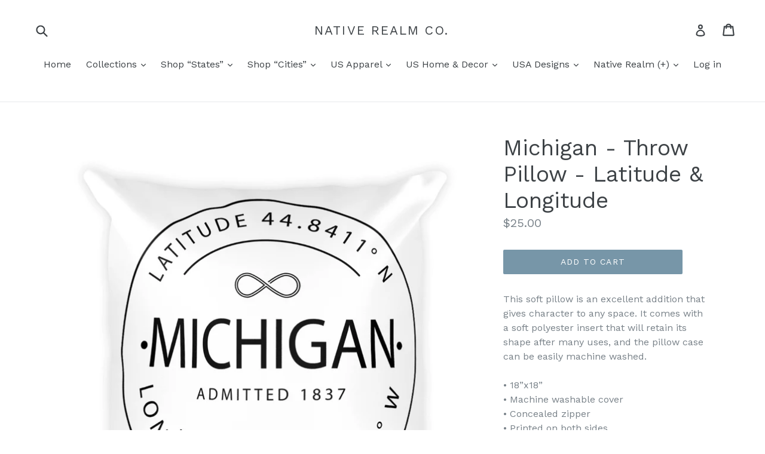

--- FILE ---
content_type: text/html; charset=utf-8
request_url: https://www.nativerealmco.com/products/michigan-throw-pillow-latitude-longitude
body_size: 29540
content:
<!doctype html>
<!--[if IE 9]> <html class="ie9 no-js" lang="en"> <![endif]-->
<!--[if (gt IE 9)|!(IE)]><!--> <html class="no-js" lang="en"> <!--<![endif]-->
<head>
  <meta charset="utf-8">
  <meta http-equiv="X-UA-Compatible" content="IE=edge,chrome=1">
  <meta name="viewport" content="width=device-width,initial-scale=1">
  <meta name="theme-color" content="#7796a8">
  <link rel="canonical" href="https://www.nativerealmco.com/products/michigan-throw-pillow-latitude-longitude">

  
    <link rel="shortcut icon" href="//www.nativerealmco.com/cdn/shop/files/NR_Favicon_32x32.png?v=1613548044" type="image/png">
  

  
  <title>
    Michigan - Throw Pillow - Latitude &amp; Longitude
    
    
    
      &ndash; Native Realm Co.
    
  </title>

  
    <meta name="description" content="This soft pillow is an excellent addition that gives character to any space. It comes with a soft polyester insert that will retain its shape after many uses, and the pillow case can be easily machine washed. • 18”x18” • Machine washable cover • Concealed zipper • Printed on both sides • Pillow case cover: 80% polyeste">
  

  <!-- /snippets/social-meta-tags.liquid -->




<meta property="og:site_name" content="Native Realm Co.">
<meta property="og:url" content="https://www.nativerealmco.com/products/michigan-throw-pillow-latitude-longitude">
<meta property="og:title" content="Michigan - Throw Pillow - Latitude & Longitude">
<meta property="og:type" content="product">
<meta property="og:description" content="This soft pillow is an excellent addition that gives character to any space. It comes with a soft polyester insert that will retain its shape after many uses, and the pillow case can be easily machine washed. • 18”x18” • Machine washable cover • Concealed zipper • Printed on both sides • Pillow case cover: 80% polyeste">

  <meta property="og:price:amount" content="25.00">
  <meta property="og:price:currency" content="USD">

<meta property="og:image" content="http://www.nativerealmco.com/cdn/shop/products/mockup-6b7a0f54_1200x1200.jpg?v=1518225316"><meta property="og:image" content="http://www.nativerealmco.com/cdn/shop/products/mockup-c12dc6ab_1200x1200.jpg?v=1518225317">
<meta property="og:image:secure_url" content="https://www.nativerealmco.com/cdn/shop/products/mockup-6b7a0f54_1200x1200.jpg?v=1518225316"><meta property="og:image:secure_url" content="https://www.nativerealmco.com/cdn/shop/products/mockup-c12dc6ab_1200x1200.jpg?v=1518225317">


  <meta name="twitter:site" content="@NativeRealmCo">

<meta name="twitter:card" content="summary_large_image">
<meta name="twitter:title" content="Michigan - Throw Pillow - Latitude & Longitude">
<meta name="twitter:description" content="This soft pillow is an excellent addition that gives character to any space. It comes with a soft polyester insert that will retain its shape after many uses, and the pillow case can be easily machine washed. • 18”x18” • Machine washable cover • Concealed zipper • Printed on both sides • Pillow case cover: 80% polyeste">


  <link href="//www.nativerealmco.com/cdn/shop/t/1/assets/theme.scss.css?v=151189414419914132641725203353" rel="stylesheet" type="text/css" media="all" />
  

  <link href="//fonts.googleapis.com/css?family=Work+Sans:400,700" rel="stylesheet" type="text/css" media="all" />


  

    <link href="//fonts.googleapis.com/css?family=Work+Sans:400" rel="stylesheet" type="text/css" media="all" />
  



  <script>
    var theme = {
      strings: {
        addToCart: "Add to cart",
        soldOut: "Sold out",
        unavailable: "Unavailable",
        showMore: "Show More",
        showLess: "Show Less",
        addressError: "Error looking up that address",
        addressNoResults: "No results for that address",
        addressQueryLimit: "You have exceeded the Google API usage limit. Consider upgrading to a \u003ca href=\"https:\/\/developers.google.com\/maps\/premium\/usage-limits\"\u003ePremium Plan\u003c\/a\u003e.",
        authError: "There was a problem authenticating your Google Maps account."
      },
      moneyFormat: "${{amount}}"
    }

    document.documentElement.className = document.documentElement.className.replace('no-js', 'js');
  </script>

  <!--[if (lte IE 9) ]><script src="//www.nativerealmco.com/cdn/shop/t/1/assets/match-media.min.js?v=22265819453975888031516465896" type="text/javascript"></script><![endif]-->

  

  <!--[if (gt IE 9)|!(IE)]><!--><script src="//www.nativerealmco.com/cdn/shop/t/1/assets/lazysizes.js?v=68441465964607740661516465896" async="async"></script><!--<![endif]-->
  <!--[if lte IE 9]><script src="//www.nativerealmco.com/cdn/shop/t/1/assets/lazysizes.min.js?v=208"></script><![endif]-->

  <!--[if (gt IE 9)|!(IE)]><!--><script src="//www.nativerealmco.com/cdn/shop/t/1/assets/vendor.js?v=136118274122071307521516465896" defer="defer"></script><!--<![endif]-->
  <!--[if lte IE 9]><script src="//www.nativerealmco.com/cdn/shop/t/1/assets/vendor.js?v=136118274122071307521516465896"></script><![endif]-->

  <!--[if (gt IE 9)|!(IE)]><!--><script src="//www.nativerealmco.com/cdn/shop/t/1/assets/theme.js?v=73215223542982976411530573525" defer="defer"></script><!--<![endif]-->
  <!--[if lte IE 9]><script src="//www.nativerealmco.com/cdn/shop/t/1/assets/theme.js?v=73215223542982976411530573525"></script><![endif]-->

  
  
  <script>window.performance && window.performance.mark && window.performance.mark('shopify.content_for_header.start');</script><meta id="shopify-digital-wallet" name="shopify-digital-wallet" content="/27960868/digital_wallets/dialog">
<meta name="shopify-checkout-api-token" content="5a3289f6c74365402489ff6adb1aabe1">
<meta id="in-context-paypal-metadata" data-shop-id="27960868" data-venmo-supported="false" data-environment="production" data-locale="en_US" data-paypal-v4="true" data-currency="USD">
<link rel="alternate" type="application/json+oembed" href="https://www.nativerealmco.com/products/michigan-throw-pillow-latitude-longitude.oembed">
<script async="async" src="/checkouts/internal/preloads.js?locale=en-US"></script>
<link rel="preconnect" href="https://shop.app" crossorigin="anonymous">
<script async="async" src="https://shop.app/checkouts/internal/preloads.js?locale=en-US&shop_id=27960868" crossorigin="anonymous"></script>
<script id="apple-pay-shop-capabilities" type="application/json">{"shopId":27960868,"countryCode":"US","currencyCode":"USD","merchantCapabilities":["supports3DS"],"merchantId":"gid:\/\/shopify\/Shop\/27960868","merchantName":"Native Realm Co.","requiredBillingContactFields":["postalAddress","email"],"requiredShippingContactFields":["postalAddress","email"],"shippingType":"shipping","supportedNetworks":["visa","masterCard","amex","discover","elo","jcb"],"total":{"type":"pending","label":"Native Realm Co.","amount":"1.00"},"shopifyPaymentsEnabled":true,"supportsSubscriptions":true}</script>
<script id="shopify-features" type="application/json">{"accessToken":"5a3289f6c74365402489ff6adb1aabe1","betas":["rich-media-storefront-analytics"],"domain":"www.nativerealmco.com","predictiveSearch":true,"shopId":27960868,"locale":"en"}</script>
<script>var Shopify = Shopify || {};
Shopify.shop = "native-realm-co.myshopify.com";
Shopify.locale = "en";
Shopify.currency = {"active":"USD","rate":"1.0"};
Shopify.country = "US";
Shopify.theme = {"name":"Debut","id":26230521898,"schema_name":"Debut","schema_version":"2.0.0","theme_store_id":796,"role":"main"};
Shopify.theme.handle = "null";
Shopify.theme.style = {"id":null,"handle":null};
Shopify.cdnHost = "www.nativerealmco.com/cdn";
Shopify.routes = Shopify.routes || {};
Shopify.routes.root = "/";</script>
<script type="module">!function(o){(o.Shopify=o.Shopify||{}).modules=!0}(window);</script>
<script>!function(o){function n(){var o=[];function n(){o.push(Array.prototype.slice.apply(arguments))}return n.q=o,n}var t=o.Shopify=o.Shopify||{};t.loadFeatures=n(),t.autoloadFeatures=n()}(window);</script>
<script>
  window.ShopifyPay = window.ShopifyPay || {};
  window.ShopifyPay.apiHost = "shop.app\/pay";
  window.ShopifyPay.redirectState = null;
</script>
<script id="shop-js-analytics" type="application/json">{"pageType":"product"}</script>
<script defer="defer" async type="module" src="//www.nativerealmco.com/cdn/shopifycloud/shop-js/modules/v2/client.init-shop-cart-sync_C5BV16lS.en.esm.js"></script>
<script defer="defer" async type="module" src="//www.nativerealmco.com/cdn/shopifycloud/shop-js/modules/v2/chunk.common_CygWptCX.esm.js"></script>
<script type="module">
  await import("//www.nativerealmco.com/cdn/shopifycloud/shop-js/modules/v2/client.init-shop-cart-sync_C5BV16lS.en.esm.js");
await import("//www.nativerealmco.com/cdn/shopifycloud/shop-js/modules/v2/chunk.common_CygWptCX.esm.js");

  window.Shopify.SignInWithShop?.initShopCartSync?.({"fedCMEnabled":true,"windoidEnabled":true});

</script>
<script>
  window.Shopify = window.Shopify || {};
  if (!window.Shopify.featureAssets) window.Shopify.featureAssets = {};
  window.Shopify.featureAssets['shop-js'] = {"shop-cart-sync":["modules/v2/client.shop-cart-sync_ZFArdW7E.en.esm.js","modules/v2/chunk.common_CygWptCX.esm.js"],"init-fed-cm":["modules/v2/client.init-fed-cm_CmiC4vf6.en.esm.js","modules/v2/chunk.common_CygWptCX.esm.js"],"shop-button":["modules/v2/client.shop-button_tlx5R9nI.en.esm.js","modules/v2/chunk.common_CygWptCX.esm.js"],"shop-cash-offers":["modules/v2/client.shop-cash-offers_DOA2yAJr.en.esm.js","modules/v2/chunk.common_CygWptCX.esm.js","modules/v2/chunk.modal_D71HUcav.esm.js"],"init-windoid":["modules/v2/client.init-windoid_sURxWdc1.en.esm.js","modules/v2/chunk.common_CygWptCX.esm.js"],"shop-toast-manager":["modules/v2/client.shop-toast-manager_ClPi3nE9.en.esm.js","modules/v2/chunk.common_CygWptCX.esm.js"],"init-shop-email-lookup-coordinator":["modules/v2/client.init-shop-email-lookup-coordinator_B8hsDcYM.en.esm.js","modules/v2/chunk.common_CygWptCX.esm.js"],"init-shop-cart-sync":["modules/v2/client.init-shop-cart-sync_C5BV16lS.en.esm.js","modules/v2/chunk.common_CygWptCX.esm.js"],"avatar":["modules/v2/client.avatar_BTnouDA3.en.esm.js"],"pay-button":["modules/v2/client.pay-button_FdsNuTd3.en.esm.js","modules/v2/chunk.common_CygWptCX.esm.js"],"init-customer-accounts":["modules/v2/client.init-customer-accounts_DxDtT_ad.en.esm.js","modules/v2/client.shop-login-button_C5VAVYt1.en.esm.js","modules/v2/chunk.common_CygWptCX.esm.js","modules/v2/chunk.modal_D71HUcav.esm.js"],"init-shop-for-new-customer-accounts":["modules/v2/client.init-shop-for-new-customer-accounts_ChsxoAhi.en.esm.js","modules/v2/client.shop-login-button_C5VAVYt1.en.esm.js","modules/v2/chunk.common_CygWptCX.esm.js","modules/v2/chunk.modal_D71HUcav.esm.js"],"shop-login-button":["modules/v2/client.shop-login-button_C5VAVYt1.en.esm.js","modules/v2/chunk.common_CygWptCX.esm.js","modules/v2/chunk.modal_D71HUcav.esm.js"],"init-customer-accounts-sign-up":["modules/v2/client.init-customer-accounts-sign-up_CPSyQ0Tj.en.esm.js","modules/v2/client.shop-login-button_C5VAVYt1.en.esm.js","modules/v2/chunk.common_CygWptCX.esm.js","modules/v2/chunk.modal_D71HUcav.esm.js"],"shop-follow-button":["modules/v2/client.shop-follow-button_Cva4Ekp9.en.esm.js","modules/v2/chunk.common_CygWptCX.esm.js","modules/v2/chunk.modal_D71HUcav.esm.js"],"checkout-modal":["modules/v2/client.checkout-modal_BPM8l0SH.en.esm.js","modules/v2/chunk.common_CygWptCX.esm.js","modules/v2/chunk.modal_D71HUcav.esm.js"],"lead-capture":["modules/v2/client.lead-capture_Bi8yE_yS.en.esm.js","modules/v2/chunk.common_CygWptCX.esm.js","modules/v2/chunk.modal_D71HUcav.esm.js"],"shop-login":["modules/v2/client.shop-login_D6lNrXab.en.esm.js","modules/v2/chunk.common_CygWptCX.esm.js","modules/v2/chunk.modal_D71HUcav.esm.js"],"payment-terms":["modules/v2/client.payment-terms_CZxnsJam.en.esm.js","modules/v2/chunk.common_CygWptCX.esm.js","modules/v2/chunk.modal_D71HUcav.esm.js"]};
</script>
<script>(function() {
  var isLoaded = false;
  function asyncLoad() {
    if (isLoaded) return;
    isLoaded = true;
    var urls = ["https:\/\/www.zakeke.com\/Scripts\/integration\/shopify\/product.js?shop=native-realm-co.myshopify.com","\/\/shopify.privy.com\/widget.js?shop=native-realm-co.myshopify.com","\/\/cdn.shopify.com\/proxy\/4fe525deafd848f8800b0f9417bb80ef69e0a7c4c3f824d2da090005d5c14c43\/static.cdn.printful.com\/static\/js\/external\/shopify-product-customizer.js?v=0.28\u0026shop=native-realm-co.myshopify.com\u0026sp-cache-control=cHVibGljLCBtYXgtYWdlPTkwMA"];
    for (var i = 0; i < urls.length; i++) {
      var s = document.createElement('script');
      s.type = 'text/javascript';
      s.async = true;
      s.src = urls[i];
      var x = document.getElementsByTagName('script')[0];
      x.parentNode.insertBefore(s, x);
    }
  };
  if(window.attachEvent) {
    window.attachEvent('onload', asyncLoad);
  } else {
    window.addEventListener('load', asyncLoad, false);
  }
})();</script>
<script id="__st">var __st={"a":27960868,"offset":-18000,"reqid":"b49cf09f-acbc-4f35-9273-8195be7da618-1768806805","pageurl":"www.nativerealmco.com\/products\/michigan-throw-pillow-latitude-longitude","u":"6769b2071432","p":"product","rtyp":"product","rid":1203291389994};</script>
<script>window.ShopifyPaypalV4VisibilityTracking = true;</script>
<script id="captcha-bootstrap">!function(){'use strict';const t='contact',e='account',n='new_comment',o=[[t,t],['blogs',n],['comments',n],[t,'customer']],c=[[e,'customer_login'],[e,'guest_login'],[e,'recover_customer_password'],[e,'create_customer']],r=t=>t.map((([t,e])=>`form[action*='/${t}']:not([data-nocaptcha='true']) input[name='form_type'][value='${e}']`)).join(','),a=t=>()=>t?[...document.querySelectorAll(t)].map((t=>t.form)):[];function s(){const t=[...o],e=r(t);return a(e)}const i='password',u='form_key',d=['recaptcha-v3-token','g-recaptcha-response','h-captcha-response',i],f=()=>{try{return window.sessionStorage}catch{return}},m='__shopify_v',_=t=>t.elements[u];function p(t,e,n=!1){try{const o=window.sessionStorage,c=JSON.parse(o.getItem(e)),{data:r}=function(t){const{data:e,action:n}=t;return t[m]||n?{data:e,action:n}:{data:t,action:n}}(c);for(const[e,n]of Object.entries(r))t.elements[e]&&(t.elements[e].value=n);n&&o.removeItem(e)}catch(o){console.error('form repopulation failed',{error:o})}}const l='form_type',E='cptcha';function T(t){t.dataset[E]=!0}const w=window,h=w.document,L='Shopify',v='ce_forms',y='captcha';let A=!1;((t,e)=>{const n=(g='f06e6c50-85a8-45c8-87d0-21a2b65856fe',I='https://cdn.shopify.com/shopifycloud/storefront-forms-hcaptcha/ce_storefront_forms_captcha_hcaptcha.v1.5.2.iife.js',D={infoText:'Protected by hCaptcha',privacyText:'Privacy',termsText:'Terms'},(t,e,n)=>{const o=w[L][v],c=o.bindForm;if(c)return c(t,g,e,D).then(n);var r;o.q.push([[t,g,e,D],n]),r=I,A||(h.body.append(Object.assign(h.createElement('script'),{id:'captcha-provider',async:!0,src:r})),A=!0)});var g,I,D;w[L]=w[L]||{},w[L][v]=w[L][v]||{},w[L][v].q=[],w[L][y]=w[L][y]||{},w[L][y].protect=function(t,e){n(t,void 0,e),T(t)},Object.freeze(w[L][y]),function(t,e,n,w,h,L){const[v,y,A,g]=function(t,e,n){const i=e?o:[],u=t?c:[],d=[...i,...u],f=r(d),m=r(i),_=r(d.filter((([t,e])=>n.includes(e))));return[a(f),a(m),a(_),s()]}(w,h,L),I=t=>{const e=t.target;return e instanceof HTMLFormElement?e:e&&e.form},D=t=>v().includes(t);t.addEventListener('submit',(t=>{const e=I(t);if(!e)return;const n=D(e)&&!e.dataset.hcaptchaBound&&!e.dataset.recaptchaBound,o=_(e),c=g().includes(e)&&(!o||!o.value);(n||c)&&t.preventDefault(),c&&!n&&(function(t){try{if(!f())return;!function(t){const e=f();if(!e)return;const n=_(t);if(!n)return;const o=n.value;o&&e.removeItem(o)}(t);const e=Array.from(Array(32),(()=>Math.random().toString(36)[2])).join('');!function(t,e){_(t)||t.append(Object.assign(document.createElement('input'),{type:'hidden',name:u})),t.elements[u].value=e}(t,e),function(t,e){const n=f();if(!n)return;const o=[...t.querySelectorAll(`input[type='${i}']`)].map((({name:t})=>t)),c=[...d,...o],r={};for(const[a,s]of new FormData(t).entries())c.includes(a)||(r[a]=s);n.setItem(e,JSON.stringify({[m]:1,action:t.action,data:r}))}(t,e)}catch(e){console.error('failed to persist form',e)}}(e),e.submit())}));const S=(t,e)=>{t&&!t.dataset[E]&&(n(t,e.some((e=>e===t))),T(t))};for(const o of['focusin','change'])t.addEventListener(o,(t=>{const e=I(t);D(e)&&S(e,y())}));const B=e.get('form_key'),M=e.get(l),P=B&&M;t.addEventListener('DOMContentLoaded',(()=>{const t=y();if(P)for(const e of t)e.elements[l].value===M&&p(e,B);[...new Set([...A(),...v().filter((t=>'true'===t.dataset.shopifyCaptcha))])].forEach((e=>S(e,t)))}))}(h,new URLSearchParams(w.location.search),n,t,e,['guest_login'])})(!0,!0)}();</script>
<script integrity="sha256-4kQ18oKyAcykRKYeNunJcIwy7WH5gtpwJnB7kiuLZ1E=" data-source-attribution="shopify.loadfeatures" defer="defer" src="//www.nativerealmco.com/cdn/shopifycloud/storefront/assets/storefront/load_feature-a0a9edcb.js" crossorigin="anonymous"></script>
<script crossorigin="anonymous" defer="defer" src="//www.nativerealmco.com/cdn/shopifycloud/storefront/assets/shopify_pay/storefront-65b4c6d7.js?v=20250812"></script>
<script data-source-attribution="shopify.dynamic_checkout.dynamic.init">var Shopify=Shopify||{};Shopify.PaymentButton=Shopify.PaymentButton||{isStorefrontPortableWallets:!0,init:function(){window.Shopify.PaymentButton.init=function(){};var t=document.createElement("script");t.src="https://www.nativerealmco.com/cdn/shopifycloud/portable-wallets/latest/portable-wallets.en.js",t.type="module",document.head.appendChild(t)}};
</script>
<script data-source-attribution="shopify.dynamic_checkout.buyer_consent">
  function portableWalletsHideBuyerConsent(e){var t=document.getElementById("shopify-buyer-consent"),n=document.getElementById("shopify-subscription-policy-button");t&&n&&(t.classList.add("hidden"),t.setAttribute("aria-hidden","true"),n.removeEventListener("click",e))}function portableWalletsShowBuyerConsent(e){var t=document.getElementById("shopify-buyer-consent"),n=document.getElementById("shopify-subscription-policy-button");t&&n&&(t.classList.remove("hidden"),t.removeAttribute("aria-hidden"),n.addEventListener("click",e))}window.Shopify?.PaymentButton&&(window.Shopify.PaymentButton.hideBuyerConsent=portableWalletsHideBuyerConsent,window.Shopify.PaymentButton.showBuyerConsent=portableWalletsShowBuyerConsent);
</script>
<script data-source-attribution="shopify.dynamic_checkout.cart.bootstrap">document.addEventListener("DOMContentLoaded",(function(){function t(){return document.querySelector("shopify-accelerated-checkout-cart, shopify-accelerated-checkout")}if(t())Shopify.PaymentButton.init();else{new MutationObserver((function(e,n){t()&&(Shopify.PaymentButton.init(),n.disconnect())})).observe(document.body,{childList:!0,subtree:!0})}}));
</script>
<link id="shopify-accelerated-checkout-styles" rel="stylesheet" media="screen" href="https://www.nativerealmco.com/cdn/shopifycloud/portable-wallets/latest/accelerated-checkout-backwards-compat.css" crossorigin="anonymous">
<style id="shopify-accelerated-checkout-cart">
        #shopify-buyer-consent {
  margin-top: 1em;
  display: inline-block;
  width: 100%;
}

#shopify-buyer-consent.hidden {
  display: none;
}

#shopify-subscription-policy-button {
  background: none;
  border: none;
  padding: 0;
  text-decoration: underline;
  font-size: inherit;
  cursor: pointer;
}

#shopify-subscription-policy-button::before {
  box-shadow: none;
}

      </style>

<script>window.performance && window.performance.mark && window.performance.mark('shopify.content_for_header.end');</script>
<!-- BEGIN app block: shopify://apps/buddha-mega-menu-navigation/blocks/megamenu/dbb4ce56-bf86-4830-9b3d-16efbef51c6f -->
<script>
        var productImageAndPrice = [],
            collectionImages = [],
            articleImages = [],
            mmLivIcons = false,
            mmFlipClock = false,
            mmFixesUseJquery = false,
            mmNumMMI = 2,
            mmSchemaTranslation = {},
            mmMenuStrings =  [] ,
            mmShopLocale = "en",
            mmShopLocaleCollectionsRoute = "/collections",
            mmSchemaDesignJSON = [{"action":"design","setting":"font_family","value":"Default"},{"action":"design","setting":"tree_sub_direction","value":"set_tree_auto"},{"action":"design","setting":"button_background_hover_color","value":"#0d8781"},{"action":"design","setting":"link_hover_color","value":"#0da19a"},{"action":"design","setting":"button_background_color","value":"#0da19a"},{"action":"design","setting":"link_color","value":"#4e4e4e"},{"action":"design","setting":"background_hover_color","value":"#f9f9f9"},{"action":"design","setting":"background_color","value":"#ffffff"},{"action":"design","setting":"button_text_hover_color","value":"#ffffff"},{"action":"design","setting":"button_text_color","value":"#ffffff"},{"action":"design","setting":"font_size","value":"13px"},{"action":"design","setting":"text_color","value":"#222222"},{"action":"design","setting":"vertical_text_color","value":"#4e4e4e"},{"action":"design","setting":"vertical_link_color","value":"#4e4e4e"},{"action":"design","setting":"vertical_link_hover_color","value":"#0da19a"},{"action":"design","setting":"vertical_font_size","value":"13px"}],
            mmDomChangeSkipUl = ",.slick-dots,.grid--view-items",
            buddhaMegaMenuShop = "native-realm-co.myshopify.com",
            mmWireframeCompression = "0",
            mmExtensionAssetUrl = "https://cdn.shopify.com/extensions/019abe06-4a3f-7763-88da-170e1b54169b/mega-menu-151/assets/";var bestSellersHTML = '';var newestProductsHTML = '';/* get link lists api */
        var linkLists={"main-menu" : {"title":"Main menu", "items":["/","/","/","/","/","/","/collections/shop-usa-apparel","/collections/native-realm-collection",]},"footer" : {"title":"Footer menu", "items":["/","/search","/pages/about-us","/pages/terms-conditions","/pages/privacy-policy","/pages/fulfillment","/pages/return-policy","/pages/garment-care","/pages/contact-us",]},"customer-account-main-menu" : {"title":"Customer account main menu", "items":["/","https://shopify.com/27960868/account/orders?locale=en&amp;region_country=US",]},};/*ENDPARSE*/

        linkLists["force-mega-menu"]={};linkLists["force-mega-menu"].title="Debut Theme - Mega Menu";linkLists["force-mega-menu"].items=[1];

        /* set product prices *//* get the collection images *//* get the article images *//* customer fixes */
        var mmThemeFixesBeforeInit = function(){ mobileMenuMilliseconds = 500; mmHorizontalMenus = "#AccessibleNav #SiteNav"; mmVerticalMenus = "#MobileNav"; }; var mmThemeFixesBefore = function(){ if (selectedMenu=="force-mega-menu" && tempMenuObject.u.id == "MobileNav") { tempMenuObject.forceMenu = true; tempMenuObject.skipCheck = true; tempMenuObject.liClasses = "mobile-nav__item border-bottom"; tempMenuObject.aClasses = "mobile-nav__link"; tempMenuObject.liItems = []; var children = tempMenuObject.u.children; for (var i=0; i<children.length; i++) { if (children[i].nodeName == "LI") { if (children[i].querySelector(".currency-selector") == null) { tempMenuObject.liItems[tempMenuObject.liItems.length] = children[i]; } } } } else if (selectedMenu=="force-mega-menu" && tempMenuObject.u.id == "SiteNav") { tempMenuObject.forceMenu = true; tempMenuObject.skipCheck = true; tempMenuObject.liClasses = ""; tempMenuObject.aClasses = "site-nav__link site-nav__link--main"; tempMenuObject.liItems = []; var children = tempMenuObject.u.children; for (var i=0; i<children.length; i++) { if (children[i].nodeName == "LI") { tempMenuObject.liItems[tempMenuObject.liItems.length] = children[i]; } } } }; var mmThemeFixesAfter = function(){ var style = " .mobile-nav-wrapper { overflow:visible; z-index:1; opacity: 1; } .site-header { z-index:9; }"; mmAddStyle(style, "themeScript"); }; 
        

        var mmWireframe = {"html" : "<li class=\"buddha-menu-item\"  ><a data-href=\"/\" href=\"/\" aria-label=\"Home\" data-no-instant=\"\" onclick=\"mmGoToPage(this, event); return false;\"  ><i class=\"mm-icon static fa fa-none\" aria-hidden=\"true\"></i><span class=\"mm-title\">Home</span></a></li><li class=\"buddha-menu-item\"  ><a data-href=\"/\" href=\"/\" aria-label=\"Home\" data-no-instant=\"\" onclick=\"mmGoToPage(this, event); return false;\"  ><i class=\"mm-icon static fa fa-none\" aria-hidden=\"true\"></i><span class=\"mm-title\">Home</span></a></li>" };

        function mmLoadJS(file, async = true) {
            let script = document.createElement("script");
            script.setAttribute("src", file);
            script.setAttribute("data-no-instant", "");
            script.setAttribute("type", "text/javascript");
            script.setAttribute("async", async);
            document.head.appendChild(script);
        }
        function mmLoadCSS(file) {  
            var style = document.createElement('link');
            style.href = file;
            style.type = 'text/css';
            style.rel = 'stylesheet';
            document.head.append(style); 
        }
              
        var mmDisableWhenResIsLowerThan = '';
        var mmLoadResources = (mmDisableWhenResIsLowerThan == '' || mmDisableWhenResIsLowerThan == 0 || (mmDisableWhenResIsLowerThan > 0 && window.innerWidth>=mmDisableWhenResIsLowerThan));
        if (mmLoadResources) {
            /* load resources via js injection */
            mmLoadJS("https://cdn.shopify.com/extensions/019abe06-4a3f-7763-88da-170e1b54169b/mega-menu-151/assets/buddha-megamenu.js");
            
            mmLoadCSS("https://cdn.shopify.com/extensions/019abe06-4a3f-7763-88da-170e1b54169b/mega-menu-151/assets/buddha-megamenu2.css");}
    </script><!-- HIDE ORIGINAL MENU --><style id="mmHideOriginalMenuStyle"> #SiteNav {visibility: hidden !important;} </style>
        <script>
            setTimeout(function(){
                var mmHideStyle  = document.querySelector("#mmHideOriginalMenuStyle");
                if (mmHideStyle) mmHideStyle.parentNode.removeChild(mmHideStyle);
            },10000);
        </script>
<!-- END app block --><link href="https://monorail-edge.shopifysvc.com" rel="dns-prefetch">
<script>(function(){if ("sendBeacon" in navigator && "performance" in window) {try {var session_token_from_headers = performance.getEntriesByType('navigation')[0].serverTiming.find(x => x.name == '_s').description;} catch {var session_token_from_headers = undefined;}var session_cookie_matches = document.cookie.match(/_shopify_s=([^;]*)/);var session_token_from_cookie = session_cookie_matches && session_cookie_matches.length === 2 ? session_cookie_matches[1] : "";var session_token = session_token_from_headers || session_token_from_cookie || "";function handle_abandonment_event(e) {var entries = performance.getEntries().filter(function(entry) {return /monorail-edge.shopifysvc.com/.test(entry.name);});if (!window.abandonment_tracked && entries.length === 0) {window.abandonment_tracked = true;var currentMs = Date.now();var navigation_start = performance.timing.navigationStart;var payload = {shop_id: 27960868,url: window.location.href,navigation_start,duration: currentMs - navigation_start,session_token,page_type: "product"};window.navigator.sendBeacon("https://monorail-edge.shopifysvc.com/v1/produce", JSON.stringify({schema_id: "online_store_buyer_site_abandonment/1.1",payload: payload,metadata: {event_created_at_ms: currentMs,event_sent_at_ms: currentMs}}));}}window.addEventListener('pagehide', handle_abandonment_event);}}());</script>
<script id="web-pixels-manager-setup">(function e(e,d,r,n,o){if(void 0===o&&(o={}),!Boolean(null===(a=null===(i=window.Shopify)||void 0===i?void 0:i.analytics)||void 0===a?void 0:a.replayQueue)){var i,a;window.Shopify=window.Shopify||{};var t=window.Shopify;t.analytics=t.analytics||{};var s=t.analytics;s.replayQueue=[],s.publish=function(e,d,r){return s.replayQueue.push([e,d,r]),!0};try{self.performance.mark("wpm:start")}catch(e){}var l=function(){var e={modern:/Edge?\/(1{2}[4-9]|1[2-9]\d|[2-9]\d{2}|\d{4,})\.\d+(\.\d+|)|Firefox\/(1{2}[4-9]|1[2-9]\d|[2-9]\d{2}|\d{4,})\.\d+(\.\d+|)|Chrom(ium|e)\/(9{2}|\d{3,})\.\d+(\.\d+|)|(Maci|X1{2}).+ Version\/(15\.\d+|(1[6-9]|[2-9]\d|\d{3,})\.\d+)([,.]\d+|)( \(\w+\)|)( Mobile\/\w+|) Safari\/|Chrome.+OPR\/(9{2}|\d{3,})\.\d+\.\d+|(CPU[ +]OS|iPhone[ +]OS|CPU[ +]iPhone|CPU IPhone OS|CPU iPad OS)[ +]+(15[._]\d+|(1[6-9]|[2-9]\d|\d{3,})[._]\d+)([._]\d+|)|Android:?[ /-](13[3-9]|1[4-9]\d|[2-9]\d{2}|\d{4,})(\.\d+|)(\.\d+|)|Android.+Firefox\/(13[5-9]|1[4-9]\d|[2-9]\d{2}|\d{4,})\.\d+(\.\d+|)|Android.+Chrom(ium|e)\/(13[3-9]|1[4-9]\d|[2-9]\d{2}|\d{4,})\.\d+(\.\d+|)|SamsungBrowser\/([2-9]\d|\d{3,})\.\d+/,legacy:/Edge?\/(1[6-9]|[2-9]\d|\d{3,})\.\d+(\.\d+|)|Firefox\/(5[4-9]|[6-9]\d|\d{3,})\.\d+(\.\d+|)|Chrom(ium|e)\/(5[1-9]|[6-9]\d|\d{3,})\.\d+(\.\d+|)([\d.]+$|.*Safari\/(?![\d.]+ Edge\/[\d.]+$))|(Maci|X1{2}).+ Version\/(10\.\d+|(1[1-9]|[2-9]\d|\d{3,})\.\d+)([,.]\d+|)( \(\w+\)|)( Mobile\/\w+|) Safari\/|Chrome.+OPR\/(3[89]|[4-9]\d|\d{3,})\.\d+\.\d+|(CPU[ +]OS|iPhone[ +]OS|CPU[ +]iPhone|CPU IPhone OS|CPU iPad OS)[ +]+(10[._]\d+|(1[1-9]|[2-9]\d|\d{3,})[._]\d+)([._]\d+|)|Android:?[ /-](13[3-9]|1[4-9]\d|[2-9]\d{2}|\d{4,})(\.\d+|)(\.\d+|)|Mobile Safari.+OPR\/([89]\d|\d{3,})\.\d+\.\d+|Android.+Firefox\/(13[5-9]|1[4-9]\d|[2-9]\d{2}|\d{4,})\.\d+(\.\d+|)|Android.+Chrom(ium|e)\/(13[3-9]|1[4-9]\d|[2-9]\d{2}|\d{4,})\.\d+(\.\d+|)|Android.+(UC? ?Browser|UCWEB|U3)[ /]?(15\.([5-9]|\d{2,})|(1[6-9]|[2-9]\d|\d{3,})\.\d+)\.\d+|SamsungBrowser\/(5\.\d+|([6-9]|\d{2,})\.\d+)|Android.+MQ{2}Browser\/(14(\.(9|\d{2,})|)|(1[5-9]|[2-9]\d|\d{3,})(\.\d+|))(\.\d+|)|K[Aa][Ii]OS\/(3\.\d+|([4-9]|\d{2,})\.\d+)(\.\d+|)/},d=e.modern,r=e.legacy,n=navigator.userAgent;return n.match(d)?"modern":n.match(r)?"legacy":"unknown"}(),u="modern"===l?"modern":"legacy",c=(null!=n?n:{modern:"",legacy:""})[u],f=function(e){return[e.baseUrl,"/wpm","/b",e.hashVersion,"modern"===e.buildTarget?"m":"l",".js"].join("")}({baseUrl:d,hashVersion:r,buildTarget:u}),m=function(e){var d=e.version,r=e.bundleTarget,n=e.surface,o=e.pageUrl,i=e.monorailEndpoint;return{emit:function(e){var a=e.status,t=e.errorMsg,s=(new Date).getTime(),l=JSON.stringify({metadata:{event_sent_at_ms:s},events:[{schema_id:"web_pixels_manager_load/3.1",payload:{version:d,bundle_target:r,page_url:o,status:a,surface:n,error_msg:t},metadata:{event_created_at_ms:s}}]});if(!i)return console&&console.warn&&console.warn("[Web Pixels Manager] No Monorail endpoint provided, skipping logging."),!1;try{return self.navigator.sendBeacon.bind(self.navigator)(i,l)}catch(e){}var u=new XMLHttpRequest;try{return u.open("POST",i,!0),u.setRequestHeader("Content-Type","text/plain"),u.send(l),!0}catch(e){return console&&console.warn&&console.warn("[Web Pixels Manager] Got an unhandled error while logging to Monorail."),!1}}}}({version:r,bundleTarget:l,surface:e.surface,pageUrl:self.location.href,monorailEndpoint:e.monorailEndpoint});try{o.browserTarget=l,function(e){var d=e.src,r=e.async,n=void 0===r||r,o=e.onload,i=e.onerror,a=e.sri,t=e.scriptDataAttributes,s=void 0===t?{}:t,l=document.createElement("script"),u=document.querySelector("head"),c=document.querySelector("body");if(l.async=n,l.src=d,a&&(l.integrity=a,l.crossOrigin="anonymous"),s)for(var f in s)if(Object.prototype.hasOwnProperty.call(s,f))try{l.dataset[f]=s[f]}catch(e){}if(o&&l.addEventListener("load",o),i&&l.addEventListener("error",i),u)u.appendChild(l);else{if(!c)throw new Error("Did not find a head or body element to append the script");c.appendChild(l)}}({src:f,async:!0,onload:function(){if(!function(){var e,d;return Boolean(null===(d=null===(e=window.Shopify)||void 0===e?void 0:e.analytics)||void 0===d?void 0:d.initialized)}()){var d=window.webPixelsManager.init(e)||void 0;if(d){var r=window.Shopify.analytics;r.replayQueue.forEach((function(e){var r=e[0],n=e[1],o=e[2];d.publishCustomEvent(r,n,o)})),r.replayQueue=[],r.publish=d.publishCustomEvent,r.visitor=d.visitor,r.initialized=!0}}},onerror:function(){return m.emit({status:"failed",errorMsg:"".concat(f," has failed to load")})},sri:function(e){var d=/^sha384-[A-Za-z0-9+/=]+$/;return"string"==typeof e&&d.test(e)}(c)?c:"",scriptDataAttributes:o}),m.emit({status:"loading"})}catch(e){m.emit({status:"failed",errorMsg:(null==e?void 0:e.message)||"Unknown error"})}}})({shopId: 27960868,storefrontBaseUrl: "https://www.nativerealmco.com",extensionsBaseUrl: "https://extensions.shopifycdn.com/cdn/shopifycloud/web-pixels-manager",monorailEndpoint: "https://monorail-edge.shopifysvc.com/unstable/produce_batch",surface: "storefront-renderer",enabledBetaFlags: ["2dca8a86"],webPixelsConfigList: [{"id":"492306467","configuration":"{\"storeIdentity\":\"native-realm-co.myshopify.com\",\"baseURL\":\"https:\\\/\\\/api.printful.com\\\/shopify-pixels\"}","eventPayloadVersion":"v1","runtimeContext":"STRICT","scriptVersion":"74f275712857ab41bea9d998dcb2f9da","type":"APP","apiClientId":156624,"privacyPurposes":["ANALYTICS","MARKETING","SALE_OF_DATA"],"dataSharingAdjustments":{"protectedCustomerApprovalScopes":["read_customer_address","read_customer_email","read_customer_name","read_customer_personal_data","read_customer_phone"]}},{"id":"shopify-app-pixel","configuration":"{}","eventPayloadVersion":"v1","runtimeContext":"STRICT","scriptVersion":"0450","apiClientId":"shopify-pixel","type":"APP","privacyPurposes":["ANALYTICS","MARKETING"]},{"id":"shopify-custom-pixel","eventPayloadVersion":"v1","runtimeContext":"LAX","scriptVersion":"0450","apiClientId":"shopify-pixel","type":"CUSTOM","privacyPurposes":["ANALYTICS","MARKETING"]}],isMerchantRequest: false,initData: {"shop":{"name":"Native Realm Co.","paymentSettings":{"currencyCode":"USD"},"myshopifyDomain":"native-realm-co.myshopify.com","countryCode":"US","storefrontUrl":"https:\/\/www.nativerealmco.com"},"customer":null,"cart":null,"checkout":null,"productVariants":[{"price":{"amount":25.0,"currencyCode":"USD"},"product":{"title":"Michigan - Throw Pillow - Latitude \u0026 Longitude","vendor":"Native Realm Co.","id":"1203291389994","untranslatedTitle":"Michigan - Throw Pillow - Latitude \u0026 Longitude","url":"\/products\/michigan-throw-pillow-latitude-longitude","type":""},"id":"11497989505066","image":{"src":"\/\/www.nativerealmco.com\/cdn\/shop\/products\/mockup-6b7a0f54.jpg?v=1518225316"},"sku":"4307504","title":"Default Title","untranslatedTitle":"Default Title"}],"purchasingCompany":null},},"https://www.nativerealmco.com/cdn","fcfee988w5aeb613cpc8e4bc33m6693e112",{"modern":"","legacy":""},{"shopId":"27960868","storefrontBaseUrl":"https:\/\/www.nativerealmco.com","extensionBaseUrl":"https:\/\/extensions.shopifycdn.com\/cdn\/shopifycloud\/web-pixels-manager","surface":"storefront-renderer","enabledBetaFlags":"[\"2dca8a86\"]","isMerchantRequest":"false","hashVersion":"fcfee988w5aeb613cpc8e4bc33m6693e112","publish":"custom","events":"[[\"page_viewed\",{}],[\"product_viewed\",{\"productVariant\":{\"price\":{\"amount\":25.0,\"currencyCode\":\"USD\"},\"product\":{\"title\":\"Michigan - Throw Pillow - Latitude \u0026 Longitude\",\"vendor\":\"Native Realm Co.\",\"id\":\"1203291389994\",\"untranslatedTitle\":\"Michigan - Throw Pillow - Latitude \u0026 Longitude\",\"url\":\"\/products\/michigan-throw-pillow-latitude-longitude\",\"type\":\"\"},\"id\":\"11497989505066\",\"image\":{\"src\":\"\/\/www.nativerealmco.com\/cdn\/shop\/products\/mockup-6b7a0f54.jpg?v=1518225316\"},\"sku\":\"4307504\",\"title\":\"Default Title\",\"untranslatedTitle\":\"Default Title\"}}]]"});</script><script>
  window.ShopifyAnalytics = window.ShopifyAnalytics || {};
  window.ShopifyAnalytics.meta = window.ShopifyAnalytics.meta || {};
  window.ShopifyAnalytics.meta.currency = 'USD';
  var meta = {"product":{"id":1203291389994,"gid":"gid:\/\/shopify\/Product\/1203291389994","vendor":"Native Realm Co.","type":"","handle":"michigan-throw-pillow-latitude-longitude","variants":[{"id":11497989505066,"price":2500,"name":"Michigan - Throw Pillow - Latitude \u0026 Longitude","public_title":null,"sku":"4307504"}],"remote":false},"page":{"pageType":"product","resourceType":"product","resourceId":1203291389994,"requestId":"b49cf09f-acbc-4f35-9273-8195be7da618-1768806805"}};
  for (var attr in meta) {
    window.ShopifyAnalytics.meta[attr] = meta[attr];
  }
</script>
<script class="analytics">
  (function () {
    var customDocumentWrite = function(content) {
      var jquery = null;

      if (window.jQuery) {
        jquery = window.jQuery;
      } else if (window.Checkout && window.Checkout.$) {
        jquery = window.Checkout.$;
      }

      if (jquery) {
        jquery('body').append(content);
      }
    };

    var hasLoggedConversion = function(token) {
      if (token) {
        return document.cookie.indexOf('loggedConversion=' + token) !== -1;
      }
      return false;
    }

    var setCookieIfConversion = function(token) {
      if (token) {
        var twoMonthsFromNow = new Date(Date.now());
        twoMonthsFromNow.setMonth(twoMonthsFromNow.getMonth() + 2);

        document.cookie = 'loggedConversion=' + token + '; expires=' + twoMonthsFromNow;
      }
    }

    var trekkie = window.ShopifyAnalytics.lib = window.trekkie = window.trekkie || [];
    if (trekkie.integrations) {
      return;
    }
    trekkie.methods = [
      'identify',
      'page',
      'ready',
      'track',
      'trackForm',
      'trackLink'
    ];
    trekkie.factory = function(method) {
      return function() {
        var args = Array.prototype.slice.call(arguments);
        args.unshift(method);
        trekkie.push(args);
        return trekkie;
      };
    };
    for (var i = 0; i < trekkie.methods.length; i++) {
      var key = trekkie.methods[i];
      trekkie[key] = trekkie.factory(key);
    }
    trekkie.load = function(config) {
      trekkie.config = config || {};
      trekkie.config.initialDocumentCookie = document.cookie;
      var first = document.getElementsByTagName('script')[0];
      var script = document.createElement('script');
      script.type = 'text/javascript';
      script.onerror = function(e) {
        var scriptFallback = document.createElement('script');
        scriptFallback.type = 'text/javascript';
        scriptFallback.onerror = function(error) {
                var Monorail = {
      produce: function produce(monorailDomain, schemaId, payload) {
        var currentMs = new Date().getTime();
        var event = {
          schema_id: schemaId,
          payload: payload,
          metadata: {
            event_created_at_ms: currentMs,
            event_sent_at_ms: currentMs
          }
        };
        return Monorail.sendRequest("https://" + monorailDomain + "/v1/produce", JSON.stringify(event));
      },
      sendRequest: function sendRequest(endpointUrl, payload) {
        // Try the sendBeacon API
        if (window && window.navigator && typeof window.navigator.sendBeacon === 'function' && typeof window.Blob === 'function' && !Monorail.isIos12()) {
          var blobData = new window.Blob([payload], {
            type: 'text/plain'
          });

          if (window.navigator.sendBeacon(endpointUrl, blobData)) {
            return true;
          } // sendBeacon was not successful

        } // XHR beacon

        var xhr = new XMLHttpRequest();

        try {
          xhr.open('POST', endpointUrl);
          xhr.setRequestHeader('Content-Type', 'text/plain');
          xhr.send(payload);
        } catch (e) {
          console.log(e);
        }

        return false;
      },
      isIos12: function isIos12() {
        return window.navigator.userAgent.lastIndexOf('iPhone; CPU iPhone OS 12_') !== -1 || window.navigator.userAgent.lastIndexOf('iPad; CPU OS 12_') !== -1;
      }
    };
    Monorail.produce('monorail-edge.shopifysvc.com',
      'trekkie_storefront_load_errors/1.1',
      {shop_id: 27960868,
      theme_id: 26230521898,
      app_name: "storefront",
      context_url: window.location.href,
      source_url: "//www.nativerealmco.com/cdn/s/trekkie.storefront.cd680fe47e6c39ca5d5df5f0a32d569bc48c0f27.min.js"});

        };
        scriptFallback.async = true;
        scriptFallback.src = '//www.nativerealmco.com/cdn/s/trekkie.storefront.cd680fe47e6c39ca5d5df5f0a32d569bc48c0f27.min.js';
        first.parentNode.insertBefore(scriptFallback, first);
      };
      script.async = true;
      script.src = '//www.nativerealmco.com/cdn/s/trekkie.storefront.cd680fe47e6c39ca5d5df5f0a32d569bc48c0f27.min.js';
      first.parentNode.insertBefore(script, first);
    };
    trekkie.load(
      {"Trekkie":{"appName":"storefront","development":false,"defaultAttributes":{"shopId":27960868,"isMerchantRequest":null,"themeId":26230521898,"themeCityHash":"733993583919878407","contentLanguage":"en","currency":"USD","eventMetadataId":"266007cd-a9db-453c-a25c-077e5522060f"},"isServerSideCookieWritingEnabled":true,"monorailRegion":"shop_domain","enabledBetaFlags":["65f19447"]},"Session Attribution":{},"S2S":{"facebookCapiEnabled":false,"source":"trekkie-storefront-renderer","apiClientId":580111}}
    );

    var loaded = false;
    trekkie.ready(function() {
      if (loaded) return;
      loaded = true;

      window.ShopifyAnalytics.lib = window.trekkie;

      var originalDocumentWrite = document.write;
      document.write = customDocumentWrite;
      try { window.ShopifyAnalytics.merchantGoogleAnalytics.call(this); } catch(error) {};
      document.write = originalDocumentWrite;

      window.ShopifyAnalytics.lib.page(null,{"pageType":"product","resourceType":"product","resourceId":1203291389994,"requestId":"b49cf09f-acbc-4f35-9273-8195be7da618-1768806805","shopifyEmitted":true});

      var match = window.location.pathname.match(/checkouts\/(.+)\/(thank_you|post_purchase)/)
      var token = match? match[1]: undefined;
      if (!hasLoggedConversion(token)) {
        setCookieIfConversion(token);
        window.ShopifyAnalytics.lib.track("Viewed Product",{"currency":"USD","variantId":11497989505066,"productId":1203291389994,"productGid":"gid:\/\/shopify\/Product\/1203291389994","name":"Michigan - Throw Pillow - Latitude \u0026 Longitude","price":"25.00","sku":"4307504","brand":"Native Realm Co.","variant":null,"category":"","nonInteraction":true,"remote":false},undefined,undefined,{"shopifyEmitted":true});
      window.ShopifyAnalytics.lib.track("monorail:\/\/trekkie_storefront_viewed_product\/1.1",{"currency":"USD","variantId":11497989505066,"productId":1203291389994,"productGid":"gid:\/\/shopify\/Product\/1203291389994","name":"Michigan - Throw Pillow - Latitude \u0026 Longitude","price":"25.00","sku":"4307504","brand":"Native Realm Co.","variant":null,"category":"","nonInteraction":true,"remote":false,"referer":"https:\/\/www.nativerealmco.com\/products\/michigan-throw-pillow-latitude-longitude"});
      }
    });


        var eventsListenerScript = document.createElement('script');
        eventsListenerScript.async = true;
        eventsListenerScript.src = "//www.nativerealmco.com/cdn/shopifycloud/storefront/assets/shop_events_listener-3da45d37.js";
        document.getElementsByTagName('head')[0].appendChild(eventsListenerScript);

})();</script>
<script
  defer
  src="https://www.nativerealmco.com/cdn/shopifycloud/perf-kit/shopify-perf-kit-3.0.4.min.js"
  data-application="storefront-renderer"
  data-shop-id="27960868"
  data-render-region="gcp-us-central1"
  data-page-type="product"
  data-theme-instance-id="26230521898"
  data-theme-name="Debut"
  data-theme-version="2.0.0"
  data-monorail-region="shop_domain"
  data-resource-timing-sampling-rate="10"
  data-shs="true"
  data-shs-beacon="true"
  data-shs-export-with-fetch="true"
  data-shs-logs-sample-rate="1"
  data-shs-beacon-endpoint="https://www.nativerealmco.com/api/collect"
></script>
</head>

<body class="template-product">
  

  <a class="in-page-link visually-hidden skip-link" href="#MainContent">Skip to content</a>

  <div id="SearchDrawer" class="search-bar drawer drawer--top">
    <div class="search-bar__table">
      <div class="search-bar__table-cell search-bar__form-wrapper">
        <form class="search search-bar__form" action="/search" method="get" role="search">
          <button class="search-bar__submit search__submit btn--link" type="submit">
            <svg aria-hidden="true" focusable="false" role="presentation" class="icon icon-search" viewBox="0 0 37 40"><path d="M35.6 36l-9.8-9.8c4.1-5.4 3.6-13.2-1.3-18.1-5.4-5.4-14.2-5.4-19.7 0-5.4 5.4-5.4 14.2 0 19.7 2.6 2.6 6.1 4.1 9.8 4.1 3 0 5.9-1 8.3-2.8l9.8 9.8c.4.4.9.6 1.4.6s1-.2 1.4-.6c.9-.9.9-2.1.1-2.9zm-20.9-8.2c-2.6 0-5.1-1-7-2.9-3.9-3.9-3.9-10.1 0-14C9.6 9 12.2 8 14.7 8s5.1 1 7 2.9c3.9 3.9 3.9 10.1 0 14-1.9 1.9-4.4 2.9-7 2.9z"/></svg>
            <span class="icon__fallback-text">Submit</span>
          </button>
          <input class="search__input search-bar__input" type="search" name="q" value="" placeholder="Search" aria-label="Search">
        </form>
      </div>
      <div class="search-bar__table-cell text-right">
        <button type="button" class="btn--link search-bar__close js-drawer-close">
          <svg aria-hidden="true" focusable="false" role="presentation" class="icon icon-close" viewBox="0 0 37 40"><path d="M21.3 23l11-11c.8-.8.8-2 0-2.8-.8-.8-2-.8-2.8 0l-11 11-11-11c-.8-.8-2-.8-2.8 0-.8.8-.8 2 0 2.8l11 11-11 11c-.8.8-.8 2 0 2.8.4.4.9.6 1.4.6s1-.2 1.4-.6l11-11 11 11c.4.4.9.6 1.4.6s1-.2 1.4-.6c.8-.8.8-2 0-2.8l-11-11z"/></svg>
          <span class="icon__fallback-text">Close search</span>
        </button>
      </div>
    </div>
  </div>

  <div id="shopify-section-header" class="shopify-section">
  <style>
    .notification-bar {
      background-color: #061a25;
    }

    .notification-bar__message {
      color: #ffffff;
    }

    

    
  </style>


<div data-section-id="header" data-section-type="header-section">
  <nav class="mobile-nav-wrapper medium-up--hide" role="navigation">
  <ul id="MobileNav" class="mobile-nav">
    
<li class="mobile-nav__item border-bottom">
        
          <a href="/" class="mobile-nav__link">
            Home
          </a>
        
      </li>
    
<li class="mobile-nav__item border-bottom">
        
          
          <button type="button" class="btn--link js-toggle-submenu mobile-nav__link" data-target="collections-2" data-level="1">
            Collections
            <div class="mobile-nav__icon">
              <svg aria-hidden="true" focusable="false" role="presentation" class="icon icon-chevron-right" viewBox="0 0 284.49 498.98"><defs><style>.cls-1{fill:#231f20}</style></defs><path class="cls-1" d="M223.18 628.49a35 35 0 0 1-24.75-59.75L388.17 379 198.43 189.26a35 35 0 0 1 49.5-49.5l214.49 214.49a35 35 0 0 1 0 49.5L247.93 618.24a34.89 34.89 0 0 1-24.75 10.25z" transform="translate(-188.18 -129.51)"/></svg>
              <span class="icon__fallback-text">expand</span>
            </div>
          </button>
          <ul class="mobile-nav__dropdown" data-parent="collections-2" data-level="2">
            <li class="mobile-nav__item border-bottom">
              <div class="mobile-nav__table">
                <div class="mobile-nav__table-cell mobile-nav__return">
                  <button class="btn--link js-toggle-submenu mobile-nav__return-btn" type="button">
                    <svg aria-hidden="true" focusable="false" role="presentation" class="icon icon-chevron-left" viewBox="0 0 284.49 498.98"><defs><style>.cls-1{fill:#231f20}</style></defs><path class="cls-1" d="M437.67 129.51a35 35 0 0 1 24.75 59.75L272.67 379l189.75 189.74a35 35 0 1 1-49.5 49.5L198.43 403.75a35 35 0 0 1 0-49.5l214.49-214.49a34.89 34.89 0 0 1 24.75-10.25z" transform="translate(-188.18 -129.51)"/></svg>
                    <span class="icon__fallback-text">collapse</span>
                  </button>
                </div>
                <a href="/" class="mobile-nav__sublist-link mobile-nav__sublist-header">
                  Collections
                </a>
              </div>
            </li>

            
              <li class="mobile-nav__item border-bottom">
                
                  <a href="/collections/established" class="mobile-nav__sublist-link">
                    Established
                  </a>
                
              </li>
            
              <li class="mobile-nav__item border-bottom">
                
                  <a href="/collections/reflections" class="mobile-nav__sublist-link">
                    Reflections
                  </a>
                
              </li>
            
              <li class="mobile-nav__item border-bottom">
                
                  <a href="/collections/latitude-longitude" class="mobile-nav__sublist-link">
                    Latitude &amp; Longitude
                  </a>
                
              </li>
            
              <li class="mobile-nav__item border-bottom">
                
                  <a href="/collections/original-13" class="mobile-nav__sublist-link">
                    Original 13
                  </a>
                
              </li>
            
              <li class="mobile-nav__item border-bottom">
                
                  <a href="/collections/the-margo-collection" class="mobile-nav__sublist-link">
                    Margo&#39;s Collection
                  </a>
                
              </li>
            
              <li class="mobile-nav__item">
                
                  <a href="/collections/native-realm-collection" class="mobile-nav__sublist-link">
                    Native Realm
                  </a>
                
              </li>
            
          </ul>
        
      </li>
    
<li class="mobile-nav__item border-bottom">
        
          
          <button type="button" class="btn--link js-toggle-submenu mobile-nav__link" data-target="shop-states-3" data-level="1">
            Shop “States”
            <div class="mobile-nav__icon">
              <svg aria-hidden="true" focusable="false" role="presentation" class="icon icon-chevron-right" viewBox="0 0 284.49 498.98"><defs><style>.cls-1{fill:#231f20}</style></defs><path class="cls-1" d="M223.18 628.49a35 35 0 0 1-24.75-59.75L388.17 379 198.43 189.26a35 35 0 0 1 49.5-49.5l214.49 214.49a35 35 0 0 1 0 49.5L247.93 618.24a34.89 34.89 0 0 1-24.75 10.25z" transform="translate(-188.18 -129.51)"/></svg>
              <span class="icon__fallback-text">expand</span>
            </div>
          </button>
          <ul class="mobile-nav__dropdown" data-parent="shop-states-3" data-level="2">
            <li class="mobile-nav__item border-bottom">
              <div class="mobile-nav__table">
                <div class="mobile-nav__table-cell mobile-nav__return">
                  <button class="btn--link js-toggle-submenu mobile-nav__return-btn" type="button">
                    <svg aria-hidden="true" focusable="false" role="presentation" class="icon icon-chevron-left" viewBox="0 0 284.49 498.98"><defs><style>.cls-1{fill:#231f20}</style></defs><path class="cls-1" d="M437.67 129.51a35 35 0 0 1 24.75 59.75L272.67 379l189.75 189.74a35 35 0 1 1-49.5 49.5L198.43 403.75a35 35 0 0 1 0-49.5l214.49-214.49a34.89 34.89 0 0 1 24.75-10.25z" transform="translate(-188.18 -129.51)"/></svg>
                    <span class="icon__fallback-text">collapse</span>
                  </button>
                </div>
                <a href="/" class="mobile-nav__sublist-link mobile-nav__sublist-header">
                  Shop “States”
                </a>
              </div>
            </li>

            
              <li class="mobile-nav__item border-bottom">
                
                  <a href="/collections/alabama" class="mobile-nav__sublist-link">
                    Alabama
                  </a>
                
              </li>
            
              <li class="mobile-nav__item border-bottom">
                
                  <a href="/collections/alaska" class="mobile-nav__sublist-link">
                    Alaska
                  </a>
                
              </li>
            
              <li class="mobile-nav__item border-bottom">
                
                  <a href="/collections/arizona" class="mobile-nav__sublist-link">
                    Arizona
                  </a>
                
              </li>
            
              <li class="mobile-nav__item border-bottom">
                
                  <a href="/collections/arkansas" class="mobile-nav__sublist-link">
                    Arkansas
                  </a>
                
              </li>
            
              <li class="mobile-nav__item border-bottom">
                
                  <a href="/collections/california" class="mobile-nav__sublist-link">
                    California
                  </a>
                
              </li>
            
              <li class="mobile-nav__item border-bottom">
                
                  <a href="/collections/colorado" class="mobile-nav__sublist-link">
                    Colorado
                  </a>
                
              </li>
            
              <li class="mobile-nav__item border-bottom">
                
                  <a href="/collections/connecticut" class="mobile-nav__sublist-link">
                    Connecticut
                  </a>
                
              </li>
            
              <li class="mobile-nav__item border-bottom">
                
                  <a href="/collections/delaware" class="mobile-nav__sublist-link">
                    Delaware
                  </a>
                
              </li>
            
              <li class="mobile-nav__item border-bottom">
                
                  <a href="/collections/florida" class="mobile-nav__sublist-link">
                    Florida
                  </a>
                
              </li>
            
              <li class="mobile-nav__item border-bottom">
                
                  <a href="/collections/georgia" class="mobile-nav__sublist-link">
                    Georgia
                  </a>
                
              </li>
            
              <li class="mobile-nav__item border-bottom">
                
                  <a href="/collections/hawaii" class="mobile-nav__sublist-link">
                    Hawaii
                  </a>
                
              </li>
            
              <li class="mobile-nav__item border-bottom">
                
                  <a href="/collections/idaho" class="mobile-nav__sublist-link">
                    Idaho
                  </a>
                
              </li>
            
              <li class="mobile-nav__item border-bottom">
                
                  <a href="/collections/illinois" class="mobile-nav__sublist-link">
                    Illinois
                  </a>
                
              </li>
            
              <li class="mobile-nav__item border-bottom">
                
                  <a href="/collections/indiana" class="mobile-nav__sublist-link">
                    Indiana
                  </a>
                
              </li>
            
              <li class="mobile-nav__item border-bottom">
                
                  <a href="/collections/iowa" class="mobile-nav__sublist-link">
                    Iowa
                  </a>
                
              </li>
            
              <li class="mobile-nav__item border-bottom">
                
                  <a href="/collections/kansas" class="mobile-nav__sublist-link">
                    Kansas
                  </a>
                
              </li>
            
              <li class="mobile-nav__item border-bottom">
                
                  <a href="/collections/kentucky" class="mobile-nav__sublist-link">
                    Kentucky
                  </a>
                
              </li>
            
              <li class="mobile-nav__item border-bottom">
                
                  <a href="/collections/louisiana" class="mobile-nav__sublist-link">
                    Louisiana
                  </a>
                
              </li>
            
              <li class="mobile-nav__item border-bottom">
                
                  <a href="/collections/maine" class="mobile-nav__sublist-link">
                    Maine
                  </a>
                
              </li>
            
              <li class="mobile-nav__item border-bottom">
                
                  <a href="/collections/maryland" class="mobile-nav__sublist-link">
                    Maryland
                  </a>
                
              </li>
            
              <li class="mobile-nav__item border-bottom">
                
                  <a href="/collections/massachusetts" class="mobile-nav__sublist-link">
                    Massachusetts
                  </a>
                
              </li>
            
              <li class="mobile-nav__item border-bottom">
                
                  <a href="/collections/michigan" class="mobile-nav__sublist-link">
                    Michigan
                  </a>
                
              </li>
            
              <li class="mobile-nav__item border-bottom">
                
                  <a href="/collections/minnesota" class="mobile-nav__sublist-link">
                    Minnesota
                  </a>
                
              </li>
            
              <li class="mobile-nav__item border-bottom">
                
                  <a href="/collections/mississippi" class="mobile-nav__sublist-link">
                    Mississippi
                  </a>
                
              </li>
            
              <li class="mobile-nav__item border-bottom">
                
                  <a href="/collections/missouri" class="mobile-nav__sublist-link">
                    Missouri
                  </a>
                
              </li>
            
              <li class="mobile-nav__item border-bottom">
                
                  <a href="/collections/montana" class="mobile-nav__sublist-link">
                    Montana
                  </a>
                
              </li>
            
              <li class="mobile-nav__item border-bottom">
                
                  <a href="/collections/nebraska" class="mobile-nav__sublist-link">
                    Nebraska
                  </a>
                
              </li>
            
              <li class="mobile-nav__item border-bottom">
                
                  <a href="/collections/nevada" class="mobile-nav__sublist-link">
                    Nevada
                  </a>
                
              </li>
            
              <li class="mobile-nav__item border-bottom">
                
                  <a href="/collections/new-hampshire" class="mobile-nav__sublist-link">
                    New Hampshire
                  </a>
                
              </li>
            
              <li class="mobile-nav__item border-bottom">
                
                  <a href="/collections/new-jersey" class="mobile-nav__sublist-link">
                    New Jersey
                  </a>
                
              </li>
            
              <li class="mobile-nav__item border-bottom">
                
                  <a href="/collections/new-mexico" class="mobile-nav__sublist-link">
                    New Mexico
                  </a>
                
              </li>
            
              <li class="mobile-nav__item border-bottom">
                
                  <a href="/collections/new-york" class="mobile-nav__sublist-link">
                    New York
                  </a>
                
              </li>
            
              <li class="mobile-nav__item border-bottom">
                
                  <a href="/collections/north-carolina" class="mobile-nav__sublist-link">
                    North Carolina
                  </a>
                
              </li>
            
              <li class="mobile-nav__item border-bottom">
                
                  <a href="/collections/north-dakota" class="mobile-nav__sublist-link">
                    North Dakota
                  </a>
                
              </li>
            
              <li class="mobile-nav__item border-bottom">
                
                  <a href="/collections/ohio" class="mobile-nav__sublist-link">
                    Ohio
                  </a>
                
              </li>
            
              <li class="mobile-nav__item border-bottom">
                
                  <a href="/collections/oklahoma" class="mobile-nav__sublist-link">
                    Oklahoma
                  </a>
                
              </li>
            
              <li class="mobile-nav__item border-bottom">
                
                  <a href="/collections/oregon" class="mobile-nav__sublist-link">
                    Oregon
                  </a>
                
              </li>
            
              <li class="mobile-nav__item border-bottom">
                
                  <a href="/collections/pennsylvania" class="mobile-nav__sublist-link">
                    Pennsylvania
                  </a>
                
              </li>
            
              <li class="mobile-nav__item border-bottom">
                
                  <a href="/collections/rhode-island" class="mobile-nav__sublist-link">
                    Rhode Island
                  </a>
                
              </li>
            
              <li class="mobile-nav__item border-bottom">
                
                  <a href="/collections/south-carolina" class="mobile-nav__sublist-link">
                    South Carolina
                  </a>
                
              </li>
            
              <li class="mobile-nav__item border-bottom">
                
                  <a href="/collections/south-dakota" class="mobile-nav__sublist-link">
                    South Dakota
                  </a>
                
              </li>
            
              <li class="mobile-nav__item border-bottom">
                
                  <a href="/collections/tennessee" class="mobile-nav__sublist-link">
                    Tennessee
                  </a>
                
              </li>
            
              <li class="mobile-nav__item border-bottom">
                
                  <a href="/collections/texas" class="mobile-nav__sublist-link">
                    Texas
                  </a>
                
              </li>
            
              <li class="mobile-nav__item border-bottom">
                
                  <a href="/collections/utah" class="mobile-nav__sublist-link">
                    Utah
                  </a>
                
              </li>
            
              <li class="mobile-nav__item border-bottom">
                
                  <a href="/collections/vermont" class="mobile-nav__sublist-link">
                    Vermont
                  </a>
                
              </li>
            
              <li class="mobile-nav__item border-bottom">
                
                  <a href="/collections/virginia" class="mobile-nav__sublist-link">
                    Virginia
                  </a>
                
              </li>
            
              <li class="mobile-nav__item border-bottom">
                
                  <a href="/collections/washington" class="mobile-nav__sublist-link">
                    Washington
                  </a>
                
              </li>
            
              <li class="mobile-nav__item border-bottom">
                
                  <a href="/collections/washington-dc" class="mobile-nav__sublist-link">
                    Washington DC
                  </a>
                
              </li>
            
              <li class="mobile-nav__item border-bottom">
                
                  <a href="/collections/west-virginia" class="mobile-nav__sublist-link">
                    West Virginia
                  </a>
                
              </li>
            
              <li class="mobile-nav__item border-bottom">
                
                  <a href="/collections/wisconsin" class="mobile-nav__sublist-link">
                    Wisconsin
                  </a>
                
              </li>
            
              <li class="mobile-nav__item border-bottom">
                
                  <a href="/collections/wyoming" class="mobile-nav__sublist-link">
                    Wyoming
                  </a>
                
              </li>
            
              <li class="mobile-nav__item border-bottom">
                
                  <a href="/collections/puerto-rico" class="mobile-nav__sublist-link">
                    Puerto Rico
                  </a>
                
              </li>
            
              <li class="mobile-nav__item border-bottom">
                
                  <a href="/collections/guam" class="mobile-nav__sublist-link">
                    Guam
                  </a>
                
              </li>
            
              <li class="mobile-nav__item">
                
                  <a href="/collections/virgin-islands" class="mobile-nav__sublist-link">
                    Virgin Islands
                  </a>
                
              </li>
            
          </ul>
        
      </li>
    
<li class="mobile-nav__item border-bottom">
        
          
          <button type="button" class="btn--link js-toggle-submenu mobile-nav__link" data-target="shop-cities-4" data-level="1">
            Shop “Cities”
            <div class="mobile-nav__icon">
              <svg aria-hidden="true" focusable="false" role="presentation" class="icon icon-chevron-right" viewBox="0 0 284.49 498.98"><defs><style>.cls-1{fill:#231f20}</style></defs><path class="cls-1" d="M223.18 628.49a35 35 0 0 1-24.75-59.75L388.17 379 198.43 189.26a35 35 0 0 1 49.5-49.5l214.49 214.49a35 35 0 0 1 0 49.5L247.93 618.24a34.89 34.89 0 0 1-24.75 10.25z" transform="translate(-188.18 -129.51)"/></svg>
              <span class="icon__fallback-text">expand</span>
            </div>
          </button>
          <ul class="mobile-nav__dropdown" data-parent="shop-cities-4" data-level="2">
            <li class="mobile-nav__item border-bottom">
              <div class="mobile-nav__table">
                <div class="mobile-nav__table-cell mobile-nav__return">
                  <button class="btn--link js-toggle-submenu mobile-nav__return-btn" type="button">
                    <svg aria-hidden="true" focusable="false" role="presentation" class="icon icon-chevron-left" viewBox="0 0 284.49 498.98"><defs><style>.cls-1{fill:#231f20}</style></defs><path class="cls-1" d="M437.67 129.51a35 35 0 0 1 24.75 59.75L272.67 379l189.75 189.74a35 35 0 1 1-49.5 49.5L198.43 403.75a35 35 0 0 1 0-49.5l214.49-214.49a34.89 34.89 0 0 1 24.75-10.25z" transform="translate(-188.18 -129.51)"/></svg>
                    <span class="icon__fallback-text">collapse</span>
                  </button>
                </div>
                <a href="/" class="mobile-nav__sublist-link mobile-nav__sublist-header">
                  Shop “Cities”
                </a>
              </div>
            </li>

            
              <li class="mobile-nav__item border-bottom">
                
                  <a href="/collections/al" class="mobile-nav__sublist-link">
                    AL - Alabama
                  </a>
                
              </li>
            
              <li class="mobile-nav__item border-bottom">
                
                  <a href="/collections/ak" class="mobile-nav__sublist-link">
                    AK - Alaska
                  </a>
                
              </li>
            
              <li class="mobile-nav__item border-bottom">
                
                  <a href="/collections/az" class="mobile-nav__sublist-link">
                    AZ - Arizona
                  </a>
                
              </li>
            
              <li class="mobile-nav__item border-bottom">
                
                  <a href="/collections/ar" class="mobile-nav__sublist-link">
                    AR - Arkansas
                  </a>
                
              </li>
            
              <li class="mobile-nav__item border-bottom">
                
                  <a href="/collections/ca" class="mobile-nav__sublist-link">
                    CA - California
                  </a>
                
              </li>
            
              <li class="mobile-nav__item border-bottom">
                
                  <a href="/collections/co" class="mobile-nav__sublist-link">
                    CO - Colorado
                  </a>
                
              </li>
            
              <li class="mobile-nav__item border-bottom">
                
                  <a href="/collections/ct" class="mobile-nav__sublist-link">
                    CT - Connecticut
                  </a>
                
              </li>
            
              <li class="mobile-nav__item border-bottom">
                
                  <a href="/collections/de" class="mobile-nav__sublist-link">
                    DE - Delaware
                  </a>
                
              </li>
            
              <li class="mobile-nav__item border-bottom">
                
                  <a href="/collections/fl" class="mobile-nav__sublist-link">
                    FL - Florida
                  </a>
                
              </li>
            
              <li class="mobile-nav__item border-bottom">
                
                  <a href="/collections/ga" class="mobile-nav__sublist-link">
                    GA - Georgia
                  </a>
                
              </li>
            
              <li class="mobile-nav__item border-bottom">
                
                  <a href="/collections/hi" class="mobile-nav__sublist-link">
                    HI - Hawaii
                  </a>
                
              </li>
            
              <li class="mobile-nav__item border-bottom">
                
                  <a href="/collections/id" class="mobile-nav__sublist-link">
                    ID - Idaho
                  </a>
                
              </li>
            
              <li class="mobile-nav__item border-bottom">
                
                  <a href="/collections/il" class="mobile-nav__sublist-link">
                    IL - Illinois
                  </a>
                
              </li>
            
              <li class="mobile-nav__item border-bottom">
                
                  <a href="/collections/in" class="mobile-nav__sublist-link">
                    IN - Indiana
                  </a>
                
              </li>
            
              <li class="mobile-nav__item border-bottom">
                
                  <a href="/collections/ia" class="mobile-nav__sublist-link">
                    IA - Iowa
                  </a>
                
              </li>
            
              <li class="mobile-nav__item border-bottom">
                
                  <a href="/collections/ks" class="mobile-nav__sublist-link">
                    KS - Kansas
                  </a>
                
              </li>
            
              <li class="mobile-nav__item border-bottom">
                
                  <a href="/collections/ky" class="mobile-nav__sublist-link">
                    KY - Kentucky
                  </a>
                
              </li>
            
              <li class="mobile-nav__item border-bottom">
                
                  <a href="/collections/la" class="mobile-nav__sublist-link">
                    LA - Louisiana
                  </a>
                
              </li>
            
              <li class="mobile-nav__item border-bottom">
                
                  <a href="/collections/me" class="mobile-nav__sublist-link">
                    ME - Maine
                  </a>
                
              </li>
            
              <li class="mobile-nav__item border-bottom">
                
                  <a href="/collections/md" class="mobile-nav__sublist-link">
                    MD - Maryland
                  </a>
                
              </li>
            
              <li class="mobile-nav__item border-bottom">
                
                  <a href="/collections/ma" class="mobile-nav__sublist-link">
                    MA - Massachusetts
                  </a>
                
              </li>
            
              <li class="mobile-nav__item border-bottom">
                
                  <a href="/collections/mi" class="mobile-nav__sublist-link">
                    MI - Michigan
                  </a>
                
              </li>
            
              <li class="mobile-nav__item border-bottom">
                
                  <a href="/collections/mn" class="mobile-nav__sublist-link">
                    MN - Minnesota
                  </a>
                
              </li>
            
              <li class="mobile-nav__item border-bottom">
                
                  <a href="/collections/ms" class="mobile-nav__sublist-link">
                    MS - Mississippi
                  </a>
                
              </li>
            
              <li class="mobile-nav__item border-bottom">
                
                  <a href="/collections/mo" class="mobile-nav__sublist-link">
                    MO - Missouri
                  </a>
                
              </li>
            
              <li class="mobile-nav__item border-bottom">
                
                  <a href="/collections/mt" class="mobile-nav__sublist-link">
                    MT - Montana
                  </a>
                
              </li>
            
              <li class="mobile-nav__item border-bottom">
                
                  <a href="/collections/ne" class="mobile-nav__sublist-link">
                    NE - Nebraska
                  </a>
                
              </li>
            
              <li class="mobile-nav__item border-bottom">
                
                  <a href="/collections/nv" class="mobile-nav__sublist-link">
                    NV - Nevada
                  </a>
                
              </li>
            
              <li class="mobile-nav__item border-bottom">
                
                  <a href="/collections/nh" class="mobile-nav__sublist-link">
                    NH - New Hampshire
                  </a>
                
              </li>
            
              <li class="mobile-nav__item border-bottom">
                
                  <a href="/collections/nj" class="mobile-nav__sublist-link">
                    NJ - New Jersey
                  </a>
                
              </li>
            
              <li class="mobile-nav__item border-bottom">
                
                  <a href="/collections/nm" class="mobile-nav__sublist-link">
                    NM - New Mexico
                  </a>
                
              </li>
            
              <li class="mobile-nav__item border-bottom">
                
                  <a href="/collections/ny" class="mobile-nav__sublist-link">
                    NY - New York
                  </a>
                
              </li>
            
              <li class="mobile-nav__item border-bottom">
                
                  <a href="/collections/nc" class="mobile-nav__sublist-link">
                    NC - North Carolina
                  </a>
                
              </li>
            
              <li class="mobile-nav__item border-bottom">
                
                  <a href="/collections/nd" class="mobile-nav__sublist-link">
                    ND - North Dakota
                  </a>
                
              </li>
            
              <li class="mobile-nav__item border-bottom">
                
                  <a href="/collections/oh" class="mobile-nav__sublist-link">
                    OH - Ohio
                  </a>
                
              </li>
            
              <li class="mobile-nav__item border-bottom">
                
                  <a href="/collections/ok" class="mobile-nav__sublist-link">
                    OK - Oklahoma
                  </a>
                
              </li>
            
              <li class="mobile-nav__item border-bottom">
                
                  <a href="/collections/or" class="mobile-nav__sublist-link">
                    OR - Oregon
                  </a>
                
              </li>
            
              <li class="mobile-nav__item border-bottom">
                
                  <a href="/collections/pa" class="mobile-nav__sublist-link">
                    PA - Pennsylvania
                  </a>
                
              </li>
            
              <li class="mobile-nav__item border-bottom">
                
                  <a href="/collections/ri" class="mobile-nav__sublist-link">
                    RI - Rhode Island
                  </a>
                
              </li>
            
              <li class="mobile-nav__item border-bottom">
                
                  <a href="/collections/sc" class="mobile-nav__sublist-link">
                    SC - South Carolina
                  </a>
                
              </li>
            
              <li class="mobile-nav__item border-bottom">
                
                  <a href="/collections/sd" class="mobile-nav__sublist-link">
                    SD - South Dakota
                  </a>
                
              </li>
            
              <li class="mobile-nav__item border-bottom">
                
                  <a href="/collections/tn" class="mobile-nav__sublist-link">
                    TN - Tennessee
                  </a>
                
              </li>
            
              <li class="mobile-nav__item border-bottom">
                
                  <a href="/collections/tx" class="mobile-nav__sublist-link">
                    TX - Texas
                  </a>
                
              </li>
            
              <li class="mobile-nav__item border-bottom">
                
                  <a href="/collections/ut" class="mobile-nav__sublist-link">
                    UT - Utah
                  </a>
                
              </li>
            
              <li class="mobile-nav__item border-bottom">
                
                  <a href="/collections/vt" class="mobile-nav__sublist-link">
                    VT - Vermont
                  </a>
                
              </li>
            
              <li class="mobile-nav__item border-bottom">
                
                  <a href="/collections/va" class="mobile-nav__sublist-link">
                    VA - Virginia
                  </a>
                
              </li>
            
              <li class="mobile-nav__item border-bottom">
                
                  <a href="/collections/wa" class="mobile-nav__sublist-link">
                    WA - Washington
                  </a>
                
              </li>
            
              <li class="mobile-nav__item border-bottom">
                
                  <a href="/collections/wv" class="mobile-nav__sublist-link">
                    WV - West Virginia
                  </a>
                
              </li>
            
              <li class="mobile-nav__item border-bottom">
                
                  <a href="/collections/wi" class="mobile-nav__sublist-link">
                    WI - Wisconsin
                  </a>
                
              </li>
            
              <li class="mobile-nav__item">
                
                  <a href="/collections/wy" class="mobile-nav__sublist-link">
                    WY - Wyoming
                  </a>
                
              </li>
            
          </ul>
        
      </li>
    
<li class="mobile-nav__item border-bottom">
        
          
          <button type="button" class="btn--link js-toggle-submenu mobile-nav__link" data-target="us-apparel-5" data-level="1">
            US Apparel
            <div class="mobile-nav__icon">
              <svg aria-hidden="true" focusable="false" role="presentation" class="icon icon-chevron-right" viewBox="0 0 284.49 498.98"><defs><style>.cls-1{fill:#231f20}</style></defs><path class="cls-1" d="M223.18 628.49a35 35 0 0 1-24.75-59.75L388.17 379 198.43 189.26a35 35 0 0 1 49.5-49.5l214.49 214.49a35 35 0 0 1 0 49.5L247.93 618.24a34.89 34.89 0 0 1-24.75 10.25z" transform="translate(-188.18 -129.51)"/></svg>
              <span class="icon__fallback-text">expand</span>
            </div>
          </button>
          <ul class="mobile-nav__dropdown" data-parent="us-apparel-5" data-level="2">
            <li class="mobile-nav__item border-bottom">
              <div class="mobile-nav__table">
                <div class="mobile-nav__table-cell mobile-nav__return">
                  <button class="btn--link js-toggle-submenu mobile-nav__return-btn" type="button">
                    <svg aria-hidden="true" focusable="false" role="presentation" class="icon icon-chevron-left" viewBox="0 0 284.49 498.98"><defs><style>.cls-1{fill:#231f20}</style></defs><path class="cls-1" d="M437.67 129.51a35 35 0 0 1 24.75 59.75L272.67 379l189.75 189.74a35 35 0 1 1-49.5 49.5L198.43 403.75a35 35 0 0 1 0-49.5l214.49-214.49a34.89 34.89 0 0 1 24.75-10.25z" transform="translate(-188.18 -129.51)"/></svg>
                    <span class="icon__fallback-text">collapse</span>
                  </button>
                </div>
                <a href="/" class="mobile-nav__sublist-link mobile-nav__sublist-header">
                  US Apparel
                </a>
              </div>
            </li>

            
              <li class="mobile-nav__item border-bottom">
                
                  <a href="/collections/t-shirts-1" class="mobile-nav__sublist-link">
                    Unisex T-Shirts
                  </a>
                
              </li>
            
              <li class="mobile-nav__item border-bottom">
                
                  <a href="/collections/long-sleeve-tees" class="mobile-nav__sublist-link">
                    Long Sleeve Unisex Tees
                  </a>
                
              </li>
            
              <li class="mobile-nav__item border-bottom">
                
                  <a href="/collections/3-4-sleeve-raglan-tees" class="mobile-nav__sublist-link">
                    3/4 Sleeve Unisex Raglan Tees
                  </a>
                
              </li>
            
              <li class="mobile-nav__item border-bottom">
                
                  <a href="/collections/v-necks" class="mobile-nav__sublist-link">
                    V-Necks
                  </a>
                
              </li>
            
              <li class="mobile-nav__item border-bottom">
                
                  <a href="/collections/crewneck-sweatshirts" class="mobile-nav__sublist-link">
                    Crewneck Sweatshirts
                  </a>
                
              </li>
            
              <li class="mobile-nav__item border-bottom">
                
                  <a href="/collections/hoodies" class="mobile-nav__sublist-link">
                    Hoodies
                  </a>
                
              </li>
            
              <li class="mobile-nav__item border-bottom">
                
                  <a href="/collections/infant-wear" class="mobile-nav__sublist-link">
                    Infant Apparel
                  </a>
                
              </li>
            
              <li class="mobile-nav__item">
                
                  <a href="/collections/hats" class="mobile-nav__sublist-link">
                    Hats
                  </a>
                
              </li>
            
          </ul>
        
      </li>
    
<li class="mobile-nav__item border-bottom">
        
          
          <button type="button" class="btn--link js-toggle-submenu mobile-nav__link" data-target="us-home-decor-6" data-level="1">
            US Home & Decor
            <div class="mobile-nav__icon">
              <svg aria-hidden="true" focusable="false" role="presentation" class="icon icon-chevron-right" viewBox="0 0 284.49 498.98"><defs><style>.cls-1{fill:#231f20}</style></defs><path class="cls-1" d="M223.18 628.49a35 35 0 0 1-24.75-59.75L388.17 379 198.43 189.26a35 35 0 0 1 49.5-49.5l214.49 214.49a35 35 0 0 1 0 49.5L247.93 618.24a34.89 34.89 0 0 1-24.75 10.25z" transform="translate(-188.18 -129.51)"/></svg>
              <span class="icon__fallback-text">expand</span>
            </div>
          </button>
          <ul class="mobile-nav__dropdown" data-parent="us-home-decor-6" data-level="2">
            <li class="mobile-nav__item border-bottom">
              <div class="mobile-nav__table">
                <div class="mobile-nav__table-cell mobile-nav__return">
                  <button class="btn--link js-toggle-submenu mobile-nav__return-btn" type="button">
                    <svg aria-hidden="true" focusable="false" role="presentation" class="icon icon-chevron-left" viewBox="0 0 284.49 498.98"><defs><style>.cls-1{fill:#231f20}</style></defs><path class="cls-1" d="M437.67 129.51a35 35 0 0 1 24.75 59.75L272.67 379l189.75 189.74a35 35 0 1 1-49.5 49.5L198.43 403.75a35 35 0 0 1 0-49.5l214.49-214.49a34.89 34.89 0 0 1 24.75-10.25z" transform="translate(-188.18 -129.51)"/></svg>
                    <span class="icon__fallback-text">collapse</span>
                  </button>
                </div>
                <a href="/" class="mobile-nav__sublist-link mobile-nav__sublist-header">
                  US Home & Decor
                </a>
              </div>
            </li>

            
              <li class="mobile-nav__item border-bottom">
                
                  <a href="/collections/wall-art" class="mobile-nav__sublist-link">
                    Wall Art
                  </a>
                
              </li>
            
              <li class="mobile-nav__item border-bottom">
                
                  <a href="/collections/throw-pillows" class="mobile-nav__sublist-link">
                    Throw Pillows
                  </a>
                
              </li>
            
              <li class="mobile-nav__item">
                
                  <a href="/collections/mugs" class="mobile-nav__sublist-link">
                    Mugs
                  </a>
                
              </li>
            
          </ul>
        
      </li>
    
<li class="mobile-nav__item border-bottom">
        
          
          <button type="button" class="btn--link js-toggle-submenu mobile-nav__link" data-target="usa-designs-7" data-level="1">
            USA Designs
            <div class="mobile-nav__icon">
              <svg aria-hidden="true" focusable="false" role="presentation" class="icon icon-chevron-right" viewBox="0 0 284.49 498.98"><defs><style>.cls-1{fill:#231f20}</style></defs><path class="cls-1" d="M223.18 628.49a35 35 0 0 1-24.75-59.75L388.17 379 198.43 189.26a35 35 0 0 1 49.5-49.5l214.49 214.49a35 35 0 0 1 0 49.5L247.93 618.24a34.89 34.89 0 0 1-24.75 10.25z" transform="translate(-188.18 -129.51)"/></svg>
              <span class="icon__fallback-text">expand</span>
            </div>
          </button>
          <ul class="mobile-nav__dropdown" data-parent="usa-designs-7" data-level="2">
            <li class="mobile-nav__item border-bottom">
              <div class="mobile-nav__table">
                <div class="mobile-nav__table-cell mobile-nav__return">
                  <button class="btn--link js-toggle-submenu mobile-nav__return-btn" type="button">
                    <svg aria-hidden="true" focusable="false" role="presentation" class="icon icon-chevron-left" viewBox="0 0 284.49 498.98"><defs><style>.cls-1{fill:#231f20}</style></defs><path class="cls-1" d="M437.67 129.51a35 35 0 0 1 24.75 59.75L272.67 379l189.75 189.74a35 35 0 1 1-49.5 49.5L198.43 403.75a35 35 0 0 1 0-49.5l214.49-214.49a34.89 34.89 0 0 1 24.75-10.25z" transform="translate(-188.18 -129.51)"/></svg>
                    <span class="icon__fallback-text">collapse</span>
                  </button>
                </div>
                <a href="/collections/shop-usa-apparel" class="mobile-nav__sublist-link mobile-nav__sublist-header">
                  USA Designs
                </a>
              </div>
            </li>

            
              <li class="mobile-nav__item border-bottom">
                
                  <a href="/collections/usa-tees" class="mobile-nav__sublist-link">
                    USA Unisex T-Shirts
                  </a>
                
              </li>
            
              <li class="mobile-nav__item border-bottom">
                
                  <a href="/collections/usa-long-sleeve-shirts" class="mobile-nav__sublist-link">
                    USA Long Sleeve Unisex Tees
                  </a>
                
              </li>
            
              <li class="mobile-nav__item border-bottom">
                
                  <a href="/collections/usa-3-4-sleeve-raglan-tees" class="mobile-nav__sublist-link">
                    USA 3/4 Sleeve Unisex Raglan Tees
                  </a>
                
              </li>
            
              <li class="mobile-nav__item border-bottom">
                
                  <a href="/collections/usa-v-necks" class="mobile-nav__sublist-link">
                    USA V-Necks
                  </a>
                
              </li>
            
              <li class="mobile-nav__item border-bottom">
                
                  <a href="/collections/usa-crewneck-sweatshirts" class="mobile-nav__sublist-link">
                    USA Crewneck Sweatshirts
                  </a>
                
              </li>
            
              <li class="mobile-nav__item border-bottom">
                
                  <a href="/collections/usa-hoodies" class="mobile-nav__sublist-link">
                    USA Hoodies
                  </a>
                
              </li>
            
              <li class="mobile-nav__item">
                
                  <a href="/collections/usa-hats" class="mobile-nav__sublist-link">
                    USA Hats
                  </a>
                
              </li>
            
          </ul>
        
      </li>
    
<li class="mobile-nav__item">
        
          
          <button type="button" class="btn--link js-toggle-submenu mobile-nav__link" data-target="native-realm-8" data-level="1">
            Native Realm (+)
            <div class="mobile-nav__icon">
              <svg aria-hidden="true" focusable="false" role="presentation" class="icon icon-chevron-right" viewBox="0 0 284.49 498.98"><defs><style>.cls-1{fill:#231f20}</style></defs><path class="cls-1" d="M223.18 628.49a35 35 0 0 1-24.75-59.75L388.17 379 198.43 189.26a35 35 0 0 1 49.5-49.5l214.49 214.49a35 35 0 0 1 0 49.5L247.93 618.24a34.89 34.89 0 0 1-24.75 10.25z" transform="translate(-188.18 -129.51)"/></svg>
              <span class="icon__fallback-text">expand</span>
            </div>
          </button>
          <ul class="mobile-nav__dropdown" data-parent="native-realm-8" data-level="2">
            <li class="mobile-nav__item border-bottom">
              <div class="mobile-nav__table">
                <div class="mobile-nav__table-cell mobile-nav__return">
                  <button class="btn--link js-toggle-submenu mobile-nav__return-btn" type="button">
                    <svg aria-hidden="true" focusable="false" role="presentation" class="icon icon-chevron-left" viewBox="0 0 284.49 498.98"><defs><style>.cls-1{fill:#231f20}</style></defs><path class="cls-1" d="M437.67 129.51a35 35 0 0 1 24.75 59.75L272.67 379l189.75 189.74a35 35 0 1 1-49.5 49.5L198.43 403.75a35 35 0 0 1 0-49.5l214.49-214.49a34.89 34.89 0 0 1 24.75-10.25z" transform="translate(-188.18 -129.51)"/></svg>
                    <span class="icon__fallback-text">collapse</span>
                  </button>
                </div>
                <a href="/collections/native-realm-collection" class="mobile-nav__sublist-link mobile-nav__sublist-header">
                  Native Realm (+)
                </a>
              </div>
            </li>

            
              <li class="mobile-nav__item border-bottom">
                
                  <a href="/collections/nr-tees" class="mobile-nav__sublist-link">
                    NR Unisex T-Shirts
                  </a>
                
              </li>
            
              <li class="mobile-nav__item border-bottom">
                
                  <a href="/collections/nr-long-sleeve-tees" class="mobile-nav__sublist-link">
                    NR Long Sleeve Unisex Tees
                  </a>
                
              </li>
            
              <li class="mobile-nav__item border-bottom">
                
                  <a href="/collections/nr-3-4-sleeve-raglan-tees" class="mobile-nav__sublist-link">
                    NR 3/4 Sleeve Unisex Raglan Tees
                  </a>
                
              </li>
            
              <li class="mobile-nav__item border-bottom">
                
                  <a href="/collections/nr-v-necks" class="mobile-nav__sublist-link">
                    NR V-Necks
                  </a>
                
              </li>
            
              <li class="mobile-nav__item border-bottom">
                
                  <a href="/collections/nr-crewnecks" class="mobile-nav__sublist-link">
                    NR Crewneck Sweatshirts
                  </a>
                
              </li>
            
              <li class="mobile-nav__item border-bottom">
                
                  <a href="/collections/nr-hoodies" class="mobile-nav__sublist-link">
                    NR Hoodies
                  </a>
                
              </li>
            
              <li class="mobile-nav__item border-bottom">
                
                  <a href="/collections/nr-hats" class="mobile-nav__sublist-link">
                    NR Hats
                  </a>
                
              </li>
            
              <li class="mobile-nav__item border-bottom">
                
                  <a href="/collections/nr-throw-pillows" class="mobile-nav__sublist-link">
                    NR Throw Pillows
                  </a>
                
              </li>
            
              <li class="mobile-nav__item">
                
                  <a href="/collections/nr-wall-art" class="mobile-nav__sublist-link">
                    NR Wall Art
                  </a>
                
              </li>
            
          </ul>
        
      </li>
    
    
      
        <li class="mobile-nav__item border-top">
          <a href="/account/login" class="mobile-nav__link">Log in</a>
        </li>
      
    
  </ul>
</nav>

  
    
  

  <header class="site-header logo--center" role="banner">
    <div class="grid grid--no-gutters grid--table">
      
        <div class="grid__item small--hide medium-up--one-third">
          <div class="site-header__search">
            <form action="/search" method="get" class="search-header search" role="search">
  <input class="search-header__input search__input"
    type="search"
    name="q"
    placeholder="Search"
    aria-label="Search">
  <button class="search-header__submit search__submit btn--link" type="submit">
    <svg aria-hidden="true" focusable="false" role="presentation" class="icon icon-search" viewBox="0 0 37 40"><path d="M35.6 36l-9.8-9.8c4.1-5.4 3.6-13.2-1.3-18.1-5.4-5.4-14.2-5.4-19.7 0-5.4 5.4-5.4 14.2 0 19.7 2.6 2.6 6.1 4.1 9.8 4.1 3 0 5.9-1 8.3-2.8l9.8 9.8c.4.4.9.6 1.4.6s1-.2 1.4-.6c.9-.9.9-2.1.1-2.9zm-20.9-8.2c-2.6 0-5.1-1-7-2.9-3.9-3.9-3.9-10.1 0-14C9.6 9 12.2 8 14.7 8s5.1 1 7 2.9c3.9 3.9 3.9 10.1 0 14-1.9 1.9-4.4 2.9-7 2.9z"/></svg>
    <span class="icon__fallback-text">Submit</span>
  </button>
</form>

          </div>
        </div>
      

      

      <div class="grid__item small--one-half medium-up--one-third logo-align--center">
        
        
          <div class="h2 site-header__logo" itemscope itemtype="http://schema.org/Organization">
        
          
            <a class="site-header__logo-link" href="/" itemprop="url">Native Realm Co.</a>
          
        
          </div>
        
      </div>

      

      <div class="grid__item small--one-half medium-up--one-third text-right site-header__icons site-header__icons--plus">
        <div class="site-header__icons-wrapper">
          

          <button type="button" class="btn--link site-header__search-toggle js-drawer-open-top medium-up--hide">
            <svg aria-hidden="true" focusable="false" role="presentation" class="icon icon-search" viewBox="0 0 37 40"><path d="M35.6 36l-9.8-9.8c4.1-5.4 3.6-13.2-1.3-18.1-5.4-5.4-14.2-5.4-19.7 0-5.4 5.4-5.4 14.2 0 19.7 2.6 2.6 6.1 4.1 9.8 4.1 3 0 5.9-1 8.3-2.8l9.8 9.8c.4.4.9.6 1.4.6s1-.2 1.4-.6c.9-.9.9-2.1.1-2.9zm-20.9-8.2c-2.6 0-5.1-1-7-2.9-3.9-3.9-3.9-10.1 0-14C9.6 9 12.2 8 14.7 8s5.1 1 7 2.9c3.9 3.9 3.9 10.1 0 14-1.9 1.9-4.4 2.9-7 2.9z"/></svg>
            <span class="icon__fallback-text">Search</span>
          </button>

          
            
              <a href="/account/login" class="site-header__account">
                <svg aria-hidden="true" focusable="false" role="presentation" class="icon icon-login" viewBox="0 0 28.33 37.68"><path d="M14.17 14.9a7.45 7.45 0 1 0-7.5-7.45 7.46 7.46 0 0 0 7.5 7.45zm0-10.91a3.45 3.45 0 1 1-3.5 3.46A3.46 3.46 0 0 1 14.17 4zM14.17 16.47A14.18 14.18 0 0 0 0 30.68c0 1.41.66 4 5.11 5.66a27.17 27.17 0 0 0 9.06 1.34c6.54 0 14.17-1.84 14.17-7a14.18 14.18 0 0 0-14.17-14.21zm0 17.21c-6.3 0-10.17-1.77-10.17-3a10.17 10.17 0 1 1 20.33 0c.01 1.23-3.86 3-10.16 3z"/></svg>
                <span class="icon__fallback-text">Log in</span>
              </a>
            
          

          <a href="/cart" class="site-header__cart">
            <svg aria-hidden="true" focusable="false" role="presentation" class="icon icon-cart" viewBox="0 0 37 40"><path d="M36.5 34.8L33.3 8h-5.9C26.7 3.9 23 .8 18.5.8S10.3 3.9 9.6 8H3.7L.5 34.8c-.2 1.5.4 2.4.9 3 .5.5 1.4 1.2 3.1 1.2h28c1.3 0 2.4-.4 3.1-1.3.7-.7 1-1.8.9-2.9zm-18-30c2.2 0 4.1 1.4 4.7 3.2h-9.5c.7-1.9 2.6-3.2 4.8-3.2zM4.5 35l2.8-23h2.2v3c0 1.1.9 2 2 2s2-.9 2-2v-3h10v3c0 1.1.9 2 2 2s2-.9 2-2v-3h2.2l2.8 23h-28z"/></svg>
            <span class="visually-hidden">Cart</span>
            <span class="icon__fallback-text">Cart</span>
            
          </a>

          
            <button type="button" class="btn--link site-header__menu js-mobile-nav-toggle mobile-nav--open">
              <svg aria-hidden="true" focusable="false" role="presentation" class="icon icon-hamburger" viewBox="0 0 37 40"><path d="M33.5 25h-30c-1.1 0-2-.9-2-2s.9-2 2-2h30c1.1 0 2 .9 2 2s-.9 2-2 2zm0-11.5h-30c-1.1 0-2-.9-2-2s.9-2 2-2h30c1.1 0 2 .9 2 2s-.9 2-2 2zm0 23h-30c-1.1 0-2-.9-2-2s.9-2 2-2h30c1.1 0 2 .9 2 2s-.9 2-2 2z"/></svg>
              <svg aria-hidden="true" focusable="false" role="presentation" class="icon icon-close" viewBox="0 0 37 40"><path d="M21.3 23l11-11c.8-.8.8-2 0-2.8-.8-.8-2-.8-2.8 0l-11 11-11-11c-.8-.8-2-.8-2.8 0-.8.8-.8 2 0 2.8l11 11-11 11c-.8.8-.8 2 0 2.8.4.4.9.6 1.4.6s1-.2 1.4-.6l11-11 11 11c.4.4.9.6 1.4.6s1-.2 1.4-.6c.8-.8.8-2 0-2.8l-11-11z"/></svg>
              <span class="icon__fallback-text">expand/collapse</span>
            </button>
          
        </div>

      </div>
    </div>
  </header>

  
  <nav class="small--hide border-bottom" id="AccessibleNav" role="navigation">
    <ul class="site-nav list--inline site-nav--centered" id="SiteNav">
  



    
      <li>
        <a href="/" class="site-nav__link site-nav__link--main">Home</a>
      </li>
    
  



    
      <li class="site-nav--has-dropdown" aria-haspopup="true" aria-controls="SiteNavLabel-collections">
        <a href="/" class="site-nav__link site-nav__link--main" aria-expanded="false">
          Collections
          <svg aria-hidden="true" focusable="false" role="presentation" class="icon icon--wide icon-chevron-down" viewBox="0 0 498.98 284.49"><defs><style>.cls-1{fill:#231f20}</style></defs><path class="cls-1" d="M80.93 271.76A35 35 0 0 1 140.68 247l189.74 189.75L520.16 247a35 35 0 1 1 49.5 49.5L355.17 511a35 35 0 0 1-49.5 0L91.18 296.5a34.89 34.89 0 0 1-10.25-24.74z" transform="translate(-80.93 -236.76)"/></svg>
        </a>

        <div class="site-nav__dropdown" id="SiteNavLabel-collections">
          
            <ul>
              
                <li >
                  <a href="/collections/established" class="site-nav__link site-nav__child-link">
                    Established
                  </a>
                </li>
              
                <li >
                  <a href="/collections/reflections" class="site-nav__link site-nav__child-link">
                    Reflections
                  </a>
                </li>
              
                <li >
                  <a href="/collections/latitude-longitude" class="site-nav__link site-nav__child-link">
                    Latitude &amp; Longitude
                  </a>
                </li>
              
                <li >
                  <a href="/collections/original-13" class="site-nav__link site-nav__child-link">
                    Original 13
                  </a>
                </li>
              
                <li >
                  <a href="/collections/the-margo-collection" class="site-nav__link site-nav__child-link">
                    Margo&#39;s Collection
                  </a>
                </li>
              
                <li >
                  <a href="/collections/native-realm-collection" class="site-nav__link site-nav__child-link site-nav__link--last">
                    Native Realm
                  </a>
                </li>
              
            </ul>
          
        </div>
      </li>
    
  



    
      <li class="site-nav--has-dropdown" aria-haspopup="true" aria-controls="SiteNavLabel-shop-states">
        <a href="/" class="site-nav__link site-nav__link--main" aria-expanded="false">
          Shop “States”
          <svg aria-hidden="true" focusable="false" role="presentation" class="icon icon--wide icon-chevron-down" viewBox="0 0 498.98 284.49"><defs><style>.cls-1{fill:#231f20}</style></defs><path class="cls-1" d="M80.93 271.76A35 35 0 0 1 140.68 247l189.74 189.75L520.16 247a35 35 0 1 1 49.5 49.5L355.17 511a35 35 0 0 1-49.5 0L91.18 296.5a34.89 34.89 0 0 1-10.25-24.74z" transform="translate(-80.93 -236.76)"/></svg>
        </a>

        <div class="site-nav__dropdown" id="SiteNavLabel-shop-states">
          
            <ul>
              
                <li >
                  <a href="/collections/alabama" class="site-nav__link site-nav__child-link">
                    Alabama
                  </a>
                </li>
              
                <li >
                  <a href="/collections/alaska" class="site-nav__link site-nav__child-link">
                    Alaska
                  </a>
                </li>
              
                <li >
                  <a href="/collections/arizona" class="site-nav__link site-nav__child-link">
                    Arizona
                  </a>
                </li>
              
                <li >
                  <a href="/collections/arkansas" class="site-nav__link site-nav__child-link">
                    Arkansas
                  </a>
                </li>
              
                <li >
                  <a href="/collections/california" class="site-nav__link site-nav__child-link">
                    California
                  </a>
                </li>
              
                <li >
                  <a href="/collections/colorado" class="site-nav__link site-nav__child-link">
                    Colorado
                  </a>
                </li>
              
                <li >
                  <a href="/collections/connecticut" class="site-nav__link site-nav__child-link">
                    Connecticut
                  </a>
                </li>
              
                <li >
                  <a href="/collections/delaware" class="site-nav__link site-nav__child-link">
                    Delaware
                  </a>
                </li>
              
                <li >
                  <a href="/collections/florida" class="site-nav__link site-nav__child-link">
                    Florida
                  </a>
                </li>
              
                <li >
                  <a href="/collections/georgia" class="site-nav__link site-nav__child-link">
                    Georgia
                  </a>
                </li>
              
                <li >
                  <a href="/collections/hawaii" class="site-nav__link site-nav__child-link">
                    Hawaii
                  </a>
                </li>
              
                <li >
                  <a href="/collections/idaho" class="site-nav__link site-nav__child-link">
                    Idaho
                  </a>
                </li>
              
                <li >
                  <a href="/collections/illinois" class="site-nav__link site-nav__child-link">
                    Illinois
                  </a>
                </li>
              
                <li >
                  <a href="/collections/indiana" class="site-nav__link site-nav__child-link">
                    Indiana
                  </a>
                </li>
              
                <li >
                  <a href="/collections/iowa" class="site-nav__link site-nav__child-link">
                    Iowa
                  </a>
                </li>
              
                <li >
                  <a href="/collections/kansas" class="site-nav__link site-nav__child-link">
                    Kansas
                  </a>
                </li>
              
                <li >
                  <a href="/collections/kentucky" class="site-nav__link site-nav__child-link">
                    Kentucky
                  </a>
                </li>
              
                <li >
                  <a href="/collections/louisiana" class="site-nav__link site-nav__child-link">
                    Louisiana
                  </a>
                </li>
              
                <li >
                  <a href="/collections/maine" class="site-nav__link site-nav__child-link">
                    Maine
                  </a>
                </li>
              
                <li >
                  <a href="/collections/maryland" class="site-nav__link site-nav__child-link">
                    Maryland
                  </a>
                </li>
              
                <li >
                  <a href="/collections/massachusetts" class="site-nav__link site-nav__child-link">
                    Massachusetts
                  </a>
                </li>
              
                <li >
                  <a href="/collections/michigan" class="site-nav__link site-nav__child-link">
                    Michigan
                  </a>
                </li>
              
                <li >
                  <a href="/collections/minnesota" class="site-nav__link site-nav__child-link">
                    Minnesota
                  </a>
                </li>
              
                <li >
                  <a href="/collections/mississippi" class="site-nav__link site-nav__child-link">
                    Mississippi
                  </a>
                </li>
              
                <li >
                  <a href="/collections/missouri" class="site-nav__link site-nav__child-link">
                    Missouri
                  </a>
                </li>
              
                <li >
                  <a href="/collections/montana" class="site-nav__link site-nav__child-link">
                    Montana
                  </a>
                </li>
              
                <li >
                  <a href="/collections/nebraska" class="site-nav__link site-nav__child-link">
                    Nebraska
                  </a>
                </li>
              
                <li >
                  <a href="/collections/nevada" class="site-nav__link site-nav__child-link">
                    Nevada
                  </a>
                </li>
              
                <li >
                  <a href="/collections/new-hampshire" class="site-nav__link site-nav__child-link">
                    New Hampshire
                  </a>
                </li>
              
                <li >
                  <a href="/collections/new-jersey" class="site-nav__link site-nav__child-link">
                    New Jersey
                  </a>
                </li>
              
                <li >
                  <a href="/collections/new-mexico" class="site-nav__link site-nav__child-link">
                    New Mexico
                  </a>
                </li>
              
                <li >
                  <a href="/collections/new-york" class="site-nav__link site-nav__child-link">
                    New York
                  </a>
                </li>
              
                <li >
                  <a href="/collections/north-carolina" class="site-nav__link site-nav__child-link">
                    North Carolina
                  </a>
                </li>
              
                <li >
                  <a href="/collections/north-dakota" class="site-nav__link site-nav__child-link">
                    North Dakota
                  </a>
                </li>
              
                <li >
                  <a href="/collections/ohio" class="site-nav__link site-nav__child-link">
                    Ohio
                  </a>
                </li>
              
                <li >
                  <a href="/collections/oklahoma" class="site-nav__link site-nav__child-link">
                    Oklahoma
                  </a>
                </li>
              
                <li >
                  <a href="/collections/oregon" class="site-nav__link site-nav__child-link">
                    Oregon
                  </a>
                </li>
              
                <li >
                  <a href="/collections/pennsylvania" class="site-nav__link site-nav__child-link">
                    Pennsylvania
                  </a>
                </li>
              
                <li >
                  <a href="/collections/rhode-island" class="site-nav__link site-nav__child-link">
                    Rhode Island
                  </a>
                </li>
              
                <li >
                  <a href="/collections/south-carolina" class="site-nav__link site-nav__child-link">
                    South Carolina
                  </a>
                </li>
              
                <li >
                  <a href="/collections/south-dakota" class="site-nav__link site-nav__child-link">
                    South Dakota
                  </a>
                </li>
              
                <li >
                  <a href="/collections/tennessee" class="site-nav__link site-nav__child-link">
                    Tennessee
                  </a>
                </li>
              
                <li >
                  <a href="/collections/texas" class="site-nav__link site-nav__child-link">
                    Texas
                  </a>
                </li>
              
                <li >
                  <a href="/collections/utah" class="site-nav__link site-nav__child-link">
                    Utah
                  </a>
                </li>
              
                <li >
                  <a href="/collections/vermont" class="site-nav__link site-nav__child-link">
                    Vermont
                  </a>
                </li>
              
                <li >
                  <a href="/collections/virginia" class="site-nav__link site-nav__child-link">
                    Virginia
                  </a>
                </li>
              
                <li >
                  <a href="/collections/washington" class="site-nav__link site-nav__child-link">
                    Washington
                  </a>
                </li>
              
                <li >
                  <a href="/collections/washington-dc" class="site-nav__link site-nav__child-link">
                    Washington DC
                  </a>
                </li>
              
                <li >
                  <a href="/collections/west-virginia" class="site-nav__link site-nav__child-link">
                    West Virginia
                  </a>
                </li>
              
                <li >
                  <a href="/collections/wisconsin" class="site-nav__link site-nav__child-link">
                    Wisconsin
                  </a>
                </li>
              
                <li >
                  <a href="/collections/wyoming" class="site-nav__link site-nav__child-link">
                    Wyoming
                  </a>
                </li>
              
                <li >
                  <a href="/collections/puerto-rico" class="site-nav__link site-nav__child-link">
                    Puerto Rico
                  </a>
                </li>
              
                <li >
                  <a href="/collections/guam" class="site-nav__link site-nav__child-link">
                    Guam
                  </a>
                </li>
              
                <li >
                  <a href="/collections/virgin-islands" class="site-nav__link site-nav__child-link site-nav__link--last">
                    Virgin Islands
                  </a>
                </li>
              
            </ul>
          
        </div>
      </li>
    
  



    
      <li class="site-nav--has-dropdown" aria-haspopup="true" aria-controls="SiteNavLabel-shop-cities">
        <a href="/" class="site-nav__link site-nav__link--main" aria-expanded="false">
          Shop “Cities”
          <svg aria-hidden="true" focusable="false" role="presentation" class="icon icon--wide icon-chevron-down" viewBox="0 0 498.98 284.49"><defs><style>.cls-1{fill:#231f20}</style></defs><path class="cls-1" d="M80.93 271.76A35 35 0 0 1 140.68 247l189.74 189.75L520.16 247a35 35 0 1 1 49.5 49.5L355.17 511a35 35 0 0 1-49.5 0L91.18 296.5a34.89 34.89 0 0 1-10.25-24.74z" transform="translate(-80.93 -236.76)"/></svg>
        </a>

        <div class="site-nav__dropdown" id="SiteNavLabel-shop-cities">
          
            <ul>
              
                <li >
                  <a href="/collections/al" class="site-nav__link site-nav__child-link">
                    AL - Alabama
                  </a>
                </li>
              
                <li >
                  <a href="/collections/ak" class="site-nav__link site-nav__child-link">
                    AK - Alaska
                  </a>
                </li>
              
                <li >
                  <a href="/collections/az" class="site-nav__link site-nav__child-link">
                    AZ - Arizona
                  </a>
                </li>
              
                <li >
                  <a href="/collections/ar" class="site-nav__link site-nav__child-link">
                    AR - Arkansas
                  </a>
                </li>
              
                <li >
                  <a href="/collections/ca" class="site-nav__link site-nav__child-link">
                    CA - California
                  </a>
                </li>
              
                <li >
                  <a href="/collections/co" class="site-nav__link site-nav__child-link">
                    CO - Colorado
                  </a>
                </li>
              
                <li >
                  <a href="/collections/ct" class="site-nav__link site-nav__child-link">
                    CT - Connecticut
                  </a>
                </li>
              
                <li >
                  <a href="/collections/de" class="site-nav__link site-nav__child-link">
                    DE - Delaware
                  </a>
                </li>
              
                <li >
                  <a href="/collections/fl" class="site-nav__link site-nav__child-link">
                    FL - Florida
                  </a>
                </li>
              
                <li >
                  <a href="/collections/ga" class="site-nav__link site-nav__child-link">
                    GA - Georgia
                  </a>
                </li>
              
                <li >
                  <a href="/collections/hi" class="site-nav__link site-nav__child-link">
                    HI - Hawaii
                  </a>
                </li>
              
                <li >
                  <a href="/collections/id" class="site-nav__link site-nav__child-link">
                    ID - Idaho
                  </a>
                </li>
              
                <li >
                  <a href="/collections/il" class="site-nav__link site-nav__child-link">
                    IL - Illinois
                  </a>
                </li>
              
                <li >
                  <a href="/collections/in" class="site-nav__link site-nav__child-link">
                    IN - Indiana
                  </a>
                </li>
              
                <li >
                  <a href="/collections/ia" class="site-nav__link site-nav__child-link">
                    IA - Iowa
                  </a>
                </li>
              
                <li >
                  <a href="/collections/ks" class="site-nav__link site-nav__child-link">
                    KS - Kansas
                  </a>
                </li>
              
                <li >
                  <a href="/collections/ky" class="site-nav__link site-nav__child-link">
                    KY - Kentucky
                  </a>
                </li>
              
                <li >
                  <a href="/collections/la" class="site-nav__link site-nav__child-link">
                    LA - Louisiana
                  </a>
                </li>
              
                <li >
                  <a href="/collections/me" class="site-nav__link site-nav__child-link">
                    ME - Maine
                  </a>
                </li>
              
                <li >
                  <a href="/collections/md" class="site-nav__link site-nav__child-link">
                    MD - Maryland
                  </a>
                </li>
              
                <li >
                  <a href="/collections/ma" class="site-nav__link site-nav__child-link">
                    MA - Massachusetts
                  </a>
                </li>
              
                <li >
                  <a href="/collections/mi" class="site-nav__link site-nav__child-link">
                    MI - Michigan
                  </a>
                </li>
              
                <li >
                  <a href="/collections/mn" class="site-nav__link site-nav__child-link">
                    MN - Minnesota
                  </a>
                </li>
              
                <li >
                  <a href="/collections/ms" class="site-nav__link site-nav__child-link">
                    MS - Mississippi
                  </a>
                </li>
              
                <li >
                  <a href="/collections/mo" class="site-nav__link site-nav__child-link">
                    MO - Missouri
                  </a>
                </li>
              
                <li >
                  <a href="/collections/mt" class="site-nav__link site-nav__child-link">
                    MT - Montana
                  </a>
                </li>
              
                <li >
                  <a href="/collections/ne" class="site-nav__link site-nav__child-link">
                    NE - Nebraska
                  </a>
                </li>
              
                <li >
                  <a href="/collections/nv" class="site-nav__link site-nav__child-link">
                    NV - Nevada
                  </a>
                </li>
              
                <li >
                  <a href="/collections/nh" class="site-nav__link site-nav__child-link">
                    NH - New Hampshire
                  </a>
                </li>
              
                <li >
                  <a href="/collections/nj" class="site-nav__link site-nav__child-link">
                    NJ - New Jersey
                  </a>
                </li>
              
                <li >
                  <a href="/collections/nm" class="site-nav__link site-nav__child-link">
                    NM - New Mexico
                  </a>
                </li>
              
                <li >
                  <a href="/collections/ny" class="site-nav__link site-nav__child-link">
                    NY - New York
                  </a>
                </li>
              
                <li >
                  <a href="/collections/nc" class="site-nav__link site-nav__child-link">
                    NC - North Carolina
                  </a>
                </li>
              
                <li >
                  <a href="/collections/nd" class="site-nav__link site-nav__child-link">
                    ND - North Dakota
                  </a>
                </li>
              
                <li >
                  <a href="/collections/oh" class="site-nav__link site-nav__child-link">
                    OH - Ohio
                  </a>
                </li>
              
                <li >
                  <a href="/collections/ok" class="site-nav__link site-nav__child-link">
                    OK - Oklahoma
                  </a>
                </li>
              
                <li >
                  <a href="/collections/or" class="site-nav__link site-nav__child-link">
                    OR - Oregon
                  </a>
                </li>
              
                <li >
                  <a href="/collections/pa" class="site-nav__link site-nav__child-link">
                    PA - Pennsylvania
                  </a>
                </li>
              
                <li >
                  <a href="/collections/ri" class="site-nav__link site-nav__child-link">
                    RI - Rhode Island
                  </a>
                </li>
              
                <li >
                  <a href="/collections/sc" class="site-nav__link site-nav__child-link">
                    SC - South Carolina
                  </a>
                </li>
              
                <li >
                  <a href="/collections/sd" class="site-nav__link site-nav__child-link">
                    SD - South Dakota
                  </a>
                </li>
              
                <li >
                  <a href="/collections/tn" class="site-nav__link site-nav__child-link">
                    TN - Tennessee
                  </a>
                </li>
              
                <li >
                  <a href="/collections/tx" class="site-nav__link site-nav__child-link">
                    TX - Texas
                  </a>
                </li>
              
                <li >
                  <a href="/collections/ut" class="site-nav__link site-nav__child-link">
                    UT - Utah
                  </a>
                </li>
              
                <li >
                  <a href="/collections/vt" class="site-nav__link site-nav__child-link">
                    VT - Vermont
                  </a>
                </li>
              
                <li >
                  <a href="/collections/va" class="site-nav__link site-nav__child-link">
                    VA - Virginia
                  </a>
                </li>
              
                <li >
                  <a href="/collections/wa" class="site-nav__link site-nav__child-link">
                    WA - Washington
                  </a>
                </li>
              
                <li >
                  <a href="/collections/wv" class="site-nav__link site-nav__child-link">
                    WV - West Virginia
                  </a>
                </li>
              
                <li >
                  <a href="/collections/wi" class="site-nav__link site-nav__child-link">
                    WI - Wisconsin
                  </a>
                </li>
              
                <li >
                  <a href="/collections/wy" class="site-nav__link site-nav__child-link site-nav__link--last">
                    WY - Wyoming
                  </a>
                </li>
              
            </ul>
          
        </div>
      </li>
    
  



    
      <li class="site-nav--has-dropdown" aria-haspopup="true" aria-controls="SiteNavLabel-us-apparel">
        <a href="/" class="site-nav__link site-nav__link--main" aria-expanded="false">
          US Apparel
          <svg aria-hidden="true" focusable="false" role="presentation" class="icon icon--wide icon-chevron-down" viewBox="0 0 498.98 284.49"><defs><style>.cls-1{fill:#231f20}</style></defs><path class="cls-1" d="M80.93 271.76A35 35 0 0 1 140.68 247l189.74 189.75L520.16 247a35 35 0 1 1 49.5 49.5L355.17 511a35 35 0 0 1-49.5 0L91.18 296.5a34.89 34.89 0 0 1-10.25-24.74z" transform="translate(-80.93 -236.76)"/></svg>
        </a>

        <div class="site-nav__dropdown" id="SiteNavLabel-us-apparel">
          
            <ul>
              
                <li >
                  <a href="/collections/t-shirts-1" class="site-nav__link site-nav__child-link">
                    Unisex T-Shirts
                  </a>
                </li>
              
                <li >
                  <a href="/collections/long-sleeve-tees" class="site-nav__link site-nav__child-link">
                    Long Sleeve Unisex Tees
                  </a>
                </li>
              
                <li >
                  <a href="/collections/3-4-sleeve-raglan-tees" class="site-nav__link site-nav__child-link">
                    3/4 Sleeve Unisex Raglan Tees
                  </a>
                </li>
              
                <li >
                  <a href="/collections/v-necks" class="site-nav__link site-nav__child-link">
                    V-Necks
                  </a>
                </li>
              
                <li >
                  <a href="/collections/crewneck-sweatshirts" class="site-nav__link site-nav__child-link">
                    Crewneck Sweatshirts
                  </a>
                </li>
              
                <li >
                  <a href="/collections/hoodies" class="site-nav__link site-nav__child-link">
                    Hoodies
                  </a>
                </li>
              
                <li >
                  <a href="/collections/infant-wear" class="site-nav__link site-nav__child-link">
                    Infant Apparel
                  </a>
                </li>
              
                <li >
                  <a href="/collections/hats" class="site-nav__link site-nav__child-link site-nav__link--last">
                    Hats
                  </a>
                </li>
              
            </ul>
          
        </div>
      </li>
    
  



    
      <li class="site-nav--has-dropdown" aria-haspopup="true" aria-controls="SiteNavLabel-us-home-decor">
        <a href="/" class="site-nav__link site-nav__link--main" aria-expanded="false">
          US Home & Decor
          <svg aria-hidden="true" focusable="false" role="presentation" class="icon icon--wide icon-chevron-down" viewBox="0 0 498.98 284.49"><defs><style>.cls-1{fill:#231f20}</style></defs><path class="cls-1" d="M80.93 271.76A35 35 0 0 1 140.68 247l189.74 189.75L520.16 247a35 35 0 1 1 49.5 49.5L355.17 511a35 35 0 0 1-49.5 0L91.18 296.5a34.89 34.89 0 0 1-10.25-24.74z" transform="translate(-80.93 -236.76)"/></svg>
        </a>

        <div class="site-nav__dropdown" id="SiteNavLabel-us-home-decor">
          
            <ul>
              
                <li >
                  <a href="/collections/wall-art" class="site-nav__link site-nav__child-link">
                    Wall Art
                  </a>
                </li>
              
                <li >
                  <a href="/collections/throw-pillows" class="site-nav__link site-nav__child-link">
                    Throw Pillows
                  </a>
                </li>
              
                <li >
                  <a href="/collections/mugs" class="site-nav__link site-nav__child-link site-nav__link--last">
                    Mugs
                  </a>
                </li>
              
            </ul>
          
        </div>
      </li>
    
  



    
      <li class="site-nav--has-dropdown" aria-haspopup="true" aria-controls="SiteNavLabel-usa-designs">
        <a href="/collections/shop-usa-apparel" class="site-nav__link site-nav__link--main" aria-expanded="false">
          USA Designs
          <svg aria-hidden="true" focusable="false" role="presentation" class="icon icon--wide icon-chevron-down" viewBox="0 0 498.98 284.49"><defs><style>.cls-1{fill:#231f20}</style></defs><path class="cls-1" d="M80.93 271.76A35 35 0 0 1 140.68 247l189.74 189.75L520.16 247a35 35 0 1 1 49.5 49.5L355.17 511a35 35 0 0 1-49.5 0L91.18 296.5a34.89 34.89 0 0 1-10.25-24.74z" transform="translate(-80.93 -236.76)"/></svg>
        </a>

        <div class="site-nav__dropdown" id="SiteNavLabel-usa-designs">
          
            <ul>
              
                <li >
                  <a href="/collections/usa-tees" class="site-nav__link site-nav__child-link">
                    USA Unisex T-Shirts
                  </a>
                </li>
              
                <li >
                  <a href="/collections/usa-long-sleeve-shirts" class="site-nav__link site-nav__child-link">
                    USA Long Sleeve Unisex Tees
                  </a>
                </li>
              
                <li >
                  <a href="/collections/usa-3-4-sleeve-raglan-tees" class="site-nav__link site-nav__child-link">
                    USA 3/4 Sleeve Unisex Raglan Tees
                  </a>
                </li>
              
                <li >
                  <a href="/collections/usa-v-necks" class="site-nav__link site-nav__child-link">
                    USA V-Necks
                  </a>
                </li>
              
                <li >
                  <a href="/collections/usa-crewneck-sweatshirts" class="site-nav__link site-nav__child-link">
                    USA Crewneck Sweatshirts
                  </a>
                </li>
              
                <li >
                  <a href="/collections/usa-hoodies" class="site-nav__link site-nav__child-link">
                    USA Hoodies
                  </a>
                </li>
              
                <li >
                  <a href="/collections/usa-hats" class="site-nav__link site-nav__child-link site-nav__link--last">
                    USA Hats
                  </a>
                </li>
              
            </ul>
          
        </div>
      </li>
    
  



    
      <li class="site-nav--has-dropdown" aria-haspopup="true" aria-controls="SiteNavLabel-native-realm">
        <a href="/collections/native-realm-collection" class="site-nav__link site-nav__link--main" aria-expanded="false">
          Native Realm (+)
          <svg aria-hidden="true" focusable="false" role="presentation" class="icon icon--wide icon-chevron-down" viewBox="0 0 498.98 284.49"><defs><style>.cls-1{fill:#231f20}</style></defs><path class="cls-1" d="M80.93 271.76A35 35 0 0 1 140.68 247l189.74 189.75L520.16 247a35 35 0 1 1 49.5 49.5L355.17 511a35 35 0 0 1-49.5 0L91.18 296.5a34.89 34.89 0 0 1-10.25-24.74z" transform="translate(-80.93 -236.76)"/></svg>
        </a>

        <div class="site-nav__dropdown" id="SiteNavLabel-native-realm">
          
            <ul>
              
                <li >
                  <a href="/collections/nr-tees" class="site-nav__link site-nav__child-link">
                    NR Unisex T-Shirts
                  </a>
                </li>
              
                <li >
                  <a href="/collections/nr-long-sleeve-tees" class="site-nav__link site-nav__child-link">
                    NR Long Sleeve Unisex Tees
                  </a>
                </li>
              
                <li >
                  <a href="/collections/nr-3-4-sleeve-raglan-tees" class="site-nav__link site-nav__child-link">
                    NR 3/4 Sleeve Unisex Raglan Tees
                  </a>
                </li>
              
                <li >
                  <a href="/collections/nr-v-necks" class="site-nav__link site-nav__child-link">
                    NR V-Necks
                  </a>
                </li>
              
                <li >
                  <a href="/collections/nr-crewnecks" class="site-nav__link site-nav__child-link">
                    NR Crewneck Sweatshirts
                  </a>
                </li>
              
                <li >
                  <a href="/collections/nr-hoodies" class="site-nav__link site-nav__child-link">
                    NR Hoodies
                  </a>
                </li>
              
                <li >
                  <a href="/collections/nr-hats" class="site-nav__link site-nav__child-link">
                    NR Hats
                  </a>
                </li>
              
                <li >
                  <a href="/collections/nr-throw-pillows" class="site-nav__link site-nav__child-link">
                    NR Throw Pillows
                  </a>
                </li>
              
                <li >
                  <a href="/collections/nr-wall-art" class="site-nav__link site-nav__child-link site-nav__link--last">
                    NR Wall Art
                  </a>
                </li>
              
            </ul>
          
        </div>
      </li>
    
  
  
    
      <li>
        <a href="/account/login" class="site-nav__link site-nav__link--main">Log in</a>
      </li>
    
  
</ul>

  </nav>
  
</div>


</div>

  <div class="page-container" id="PageContainer">

    <main class="main-content" id="MainContent" role="main">
      

<div id="shopify-section-product-template" class="shopify-section"><div class="product-template__container page-width" itemscope itemtype="http://schema.org/Product" id="ProductSection-product-template" data-section-id="product-template" data-section-type="product" data-enable-history-state="true">
  <meta itemprop="name" content="Michigan - Throw Pillow - Latitude & Longitude">
  <meta itemprop="url" content="https://www.nativerealmco.com/products/michigan-throw-pillow-latitude-longitude">
  <meta itemprop="image" content="//www.nativerealmco.com/cdn/shop/products/mockup-6b7a0f54_800x.jpg?v=1518225316">

  


  <div class="grid product-single">
    <div class="grid__item product-single__photos medium-up--two-thirds">
        
        
        
        
<style>
  
  
  @media screen and (min-width: 750px) { 
    #FeaturedImage-product-template-3254936928298 {
      max-width: 720px;
      max-height: 720.0px;
    }
    #FeaturedImageZoom-product-template-3254936928298-wrapper {
      max-width: 720px;
      max-height: 720.0px;
    }
   } 
  
  
    
    @media screen and (max-width: 749px) {
      #FeaturedImage-product-template-3254936928298 {
        max-width: 750px;
        max-height: 750px;
      }
      #FeaturedImageZoom-product-template-3254936928298-wrapper {
        max-width: 750px;
      }
    }
  
</style>


        <div id="FeaturedImageZoom-product-template-3254936928298-wrapper" class="product-single__photo-wrapper js">
          <div id="FeaturedImageZoom-product-template-3254936928298" style="padding-top:100.0%;" class="product-single__photo js-zoom-enabled product-single__photo--has-thumbnails" data-image-id="3254936928298" data-zoom="//www.nativerealmco.com/cdn/shop/products/mockup-6b7a0f54_1024x1024@2x.jpg?v=1518225316">
            <img id="FeaturedImage-product-template-3254936928298"
                 class="feature-row__image product-featured-img lazyload"
                 src="//www.nativerealmco.com/cdn/shop/products/mockup-6b7a0f54_300x300.jpg?v=1518225316"
                 data-src="//www.nativerealmco.com/cdn/shop/products/mockup-6b7a0f54_{width}x.jpg?v=1518225316"
                 data-widths="[180, 360, 540, 720, 900, 1080, 1296, 1512, 1728, 2048]"
                 data-aspectratio="1.0"
                 data-sizes="auto"
                 alt="Michigan - Throw Pillow - Latitude &amp; Longitude">
          </div>
        </div>
      
        
        
        
        
<style>
  
  
  @media screen and (min-width: 750px) { 
    #FeaturedImage-product-template-3254937387050 {
      max-width: 720px;
      max-height: 720.0px;
    }
    #FeaturedImageZoom-product-template-3254937387050-wrapper {
      max-width: 720px;
      max-height: 720.0px;
    }
   } 
  
  
    
    @media screen and (max-width: 749px) {
      #FeaturedImage-product-template-3254937387050 {
        max-width: 750px;
        max-height: 750px;
      }
      #FeaturedImageZoom-product-template-3254937387050-wrapper {
        max-width: 750px;
      }
    }
  
</style>


        <div id="FeaturedImageZoom-product-template-3254937387050-wrapper" class="product-single__photo-wrapper js">
          <div id="FeaturedImageZoom-product-template-3254937387050" style="padding-top:100.0%;" class="product-single__photo js-zoom-enabled product-single__photo--has-thumbnails hide" data-image-id="3254937387050" data-zoom="//www.nativerealmco.com/cdn/shop/products/mockup-c12dc6ab_1024x1024@2x.jpg?v=1518225317">
            <img id="FeaturedImage-product-template-3254937387050"
                 class="feature-row__image product-featured-img lazyload lazypreload"
                 src="//www.nativerealmco.com/cdn/shop/products/mockup-c12dc6ab_300x300.jpg?v=1518225317"
                 data-src="//www.nativerealmco.com/cdn/shop/products/mockup-c12dc6ab_{width}x.jpg?v=1518225317"
                 data-widths="[180, 360, 540, 720, 900, 1080, 1296, 1512, 1728, 2048]"
                 data-aspectratio="1.0"
                 data-sizes="auto"
                 alt="Michigan - Throw Pillow - Latitude &amp; Longitude">
          </div>
        </div>
      

      <noscript>
        
        <img src="//www.nativerealmco.com/cdn/shop/products/mockup-6b7a0f54_720x@2x.jpg?v=1518225316" alt="Michigan - Throw Pillow - Latitude & Longitude" id="FeaturedImage-product-template" class="product-featured-img" style="max-width: 720px;">
      </noscript>

      
        

        <div class="thumbnails-wrapper">
          
          <ul class="grid grid--uniform product-single__thumbnails product-single__thumbnails-product-template">
            
              <li class="grid__item medium-up--one-fifth product-single__thumbnails-item js">
                <a href="//www.nativerealmco.com/cdn/shop/products/mockup-6b7a0f54_1024x1024@2x.jpg?v=1518225316"
                   class="text-link product-single__thumbnail product-single__thumbnail--product-template"
                   data-thumbnail-id="3254936928298"
                   data-zoom="//www.nativerealmco.com/cdn/shop/products/mockup-6b7a0f54_1024x1024@2x.jpg?v=1518225316">
                     <img class="product-single__thumbnail-image" src="//www.nativerealmco.com/cdn/shop/products/mockup-6b7a0f54_110x110@2x.jpg?v=1518225316" alt="Michigan - Throw Pillow - Latitude &amp; Longitude">
                </a>
              </li>
            
              <li class="grid__item medium-up--one-fifth product-single__thumbnails-item js">
                <a href="//www.nativerealmco.com/cdn/shop/products/mockup-c12dc6ab_1024x1024@2x.jpg?v=1518225317"
                   class="text-link product-single__thumbnail product-single__thumbnail--product-template"
                   data-thumbnail-id="3254937387050"
                   data-zoom="//www.nativerealmco.com/cdn/shop/products/mockup-c12dc6ab_1024x1024@2x.jpg?v=1518225317">
                     <img class="product-single__thumbnail-image" src="//www.nativerealmco.com/cdn/shop/products/mockup-c12dc6ab_110x110@2x.jpg?v=1518225317" alt="Michigan - Throw Pillow - Latitude &amp; Longitude">
                </a>
              </li>
            
          </ul>
          
        </div>
      
    </div>

    <div class="grid__item medium-up--one-third">
      <div class="product-single__meta">

        <h1 itemprop="name" class="product-single__title">Michigan - Throw Pillow - Latitude & Longitude</h1>

        

        <div itemprop="offers" itemscope itemtype="http://schema.org/Offer">
          <meta itemprop="priceCurrency" content="USD">

          <link itemprop="availability" href="http://schema.org/InStock">

          <p class="product-single__price product-single__price-product-template">
            
              <span class="visually-hidden">Regular price</span>
              <s id="ComparePrice-product-template" class="hide"></s>
              <span class="product-price__price product-price__price-product-template">
                <span id="ProductPrice-product-template"
                  itemprop="price" content="25.0">
                  $25.00
                </span>
                <span class="product-price__sale-label product-price__sale-label-product-template hide">Sale</span>
              </span>
            
          </p>

          <form action="/cart/add" method="post" enctype="multipart/form-data" class="product-form product-form-product-template" data-section="product-template">
            

            <select name="id" id="ProductSelect-product-template" data-section="product-template" class="product-form__variants no-js">
              
                
                  <option  selected="selected"  value="11497989505066">
                    Default Title
                  </option>
                
              
            </select>

            

            <div class="product-form__item product-form__item--submit">
              <button type="submit" name="add" id="AddToCart-product-template"  class="btn product-form__cart-submit product-form__cart-submit--small">
                <span id="AddToCartText-product-template">
                  
                    Add to cart
                  
                </span>
              </button>
            </div>
          </form>

        </div>

        <div class="product-single__description rte" itemprop="description">
          This soft pillow is an excellent addition that gives character to any space. It comes with a soft polyester insert that will retain its shape after many uses, and the pillow case can be easily machine washed. <br>
<br>
• 18”x18” <br>
• Machine washable cover<br>
• Concealed zipper<br>
• Printed on both sides<br>
• Pillow case cover: 80% polyester, 20% fleece<br>
• Pillow case insert: 100% polyester<br>
• Precision-cut and hand-sewn after printing
        </div>

        
          <!-- /snippets/social-sharing.liquid -->
<div class="social-sharing">

  
    <a target="_blank" href="//www.facebook.com/sharer.php?u=https://www.nativerealmco.com/products/michigan-throw-pillow-latitude-longitude" class="btn btn--small btn--secondary btn--share share-facebook" title="Share on Facebook">
      <svg aria-hidden="true" focusable="false" role="presentation" class="icon icon-facebook" viewBox="0 0 20 20"><path fill="#444" d="M18.05.811q.439 0 .744.305t.305.744v16.637q0 .439-.305.744t-.744.305h-4.732v-7.221h2.415l.342-2.854h-2.757v-1.83q0-.659.293-1t1.073-.342h1.488V3.762q-.976-.098-2.171-.098-1.634 0-2.635.964t-1 2.72V9.47H7.951v2.854h2.415v7.221H1.413q-.439 0-.744-.305t-.305-.744V1.859q0-.439.305-.744T1.413.81H18.05z"/></svg>
      <span class="share-title" aria-hidden="true">Share</span>
      <span class="visually-hidden">Share on Facebook</span>
    </a>
  

  
    <a target="_blank" href="//twitter.com/share?text=Michigan%20-%20Throw%20Pillow%20-%20Latitude%20%26%20Longitude&amp;url=https://www.nativerealmco.com/products/michigan-throw-pillow-latitude-longitude" class="btn btn--small btn--secondary btn--share share-twitter" title="Tweet on Twitter">
      <svg aria-hidden="true" focusable="false" role="presentation" class="icon icon-twitter" viewBox="0 0 20 20"><path fill="#444" d="M19.551 4.208q-.815 1.202-1.956 2.038 0 .082.02.255t.02.255q0 1.589-.469 3.179t-1.426 3.036-2.272 2.567-3.158 1.793-3.963.672q-3.301 0-6.031-1.773.571.041.937.041 2.751 0 4.911-1.671-1.284-.02-2.292-.784T2.456 11.85q.346.082.754.082.55 0 1.039-.163-1.365-.285-2.262-1.365T1.09 7.918v-.041q.774.408 1.773.448-.795-.53-1.263-1.396t-.469-1.864q0-1.019.509-1.997 1.487 1.854 3.596 2.924T9.81 7.184q-.143-.509-.143-.897 0-1.63 1.161-2.781t2.832-1.151q.815 0 1.569.326t1.284.917q1.345-.265 2.506-.958-.428 1.386-1.732 2.18 1.243-.163 2.262-.611z"/></svg>
      <span class="share-title" aria-hidden="true">Tweet</span>
      <span class="visually-hidden">Tweet on Twitter</span>
    </a>
  

  
    <a target="_blank" href="//pinterest.com/pin/create/button/?url=https://www.nativerealmco.com/products/michigan-throw-pillow-latitude-longitude&amp;media=//www.nativerealmco.com/cdn/shop/products/mockup-6b7a0f54_1024x1024.jpg?v=1518225316&amp;description=Michigan%20-%20Throw%20Pillow%20-%20Latitude%20%26%20Longitude" class="btn btn--small btn--secondary btn--share share-pinterest" title="Pin on Pinterest">
      <svg aria-hidden="true" focusable="false" role="presentation" class="icon icon-pinterest" viewBox="0 0 20 20"><path fill="#444" d="M9.958.811q1.903 0 3.635.744t2.988 2 2 2.988.744 3.635q0 2.537-1.256 4.696t-3.415 3.415-4.696 1.256q-1.39 0-2.659-.366.707-1.147.951-2.025l.659-2.561q.244.463.903.817t1.39.354q1.464 0 2.622-.842t1.793-2.305.634-3.293q0-2.171-1.671-3.769t-4.257-1.598q-1.586 0-2.903.537T5.298 5.897 4.066 7.775t-.427 2.037q0 1.268.476 2.22t1.427 1.342q.171.073.293.012t.171-.232q.171-.61.195-.756.098-.268-.122-.512-.634-.707-.634-1.83 0-1.854 1.281-3.183t3.354-1.329q1.83 0 2.854 1t1.025 2.61q0 1.342-.366 2.476t-1.049 1.817-1.561.683q-.732 0-1.195-.537t-.293-1.269q.098-.342.256-.878t.268-.915.207-.817.098-.732q0-.61-.317-1t-.927-.39q-.756 0-1.269.695t-.512 1.744q0 .39.061.756t.134.537l.073.171q-1 4.342-1.22 5.098-.195.927-.146 2.171-2.513-1.122-4.062-3.44T.59 10.177q0-3.879 2.744-6.623T9.957.81z"/></svg>
      <span class="share-title" aria-hidden="true">Pin it</span>
      <span class="visually-hidden">Pin on Pinterest</span>
    </a>
  

</div>

        
      </div>
    </div>
  </div>
</div>




  <script type="application/json" id="ProductJson-product-template">
    {"id":1203291389994,"title":"Michigan - Throw Pillow - Latitude \u0026 Longitude","handle":"michigan-throw-pillow-latitude-longitude","description":"This soft pillow is an excellent addition that gives character to any space. It comes with a soft polyester insert that will retain its shape after many uses, and the pillow case can be easily machine washed. \u003cbr\u003e\n\u003cbr\u003e\n• 18”x18” \u003cbr\u003e\n• Machine washable cover\u003cbr\u003e\n• Concealed zipper\u003cbr\u003e\n• Printed on both sides\u003cbr\u003e\n• Pillow case cover: 80% polyester, 20% fleece\u003cbr\u003e\n• Pillow case insert: 100% polyester\u003cbr\u003e\n• Precision-cut and hand-sewn after printing","published_at":"2018-02-09T20:15:20-05:00","created_at":"2018-02-09T20:15:15-05:00","vendor":"Native Realm Co.","type":"","tags":["latitude","longitude","michigan","pillow","throw pillow"],"price":2500,"price_min":2500,"price_max":2500,"available":true,"price_varies":false,"compare_at_price":null,"compare_at_price_min":0,"compare_at_price_max":0,"compare_at_price_varies":false,"variants":[{"id":11497989505066,"title":"Default Title","option1":"Default Title","option2":null,"option3":null,"sku":"4307504","requires_shipping":true,"taxable":true,"featured_image":{"id":3254936928298,"product_id":1203291389994,"position":1,"created_at":"2018-02-09T20:15:16-05:00","updated_at":"2018-02-09T20:15:16-05:00","alt":null,"width":1000,"height":1000,"src":"\/\/www.nativerealmco.com\/cdn\/shop\/products\/mockup-6b7a0f54.jpg?v=1518225316","variant_ids":[11497989505066]},"available":true,"name":"Michigan - Throw Pillow - Latitude \u0026 Longitude","public_title":null,"options":["Default Title"],"price":2500,"weight":411,"compare_at_price":null,"inventory_management":"shopify","barcode":null,"featured_media":{"alt":null,"id":1799005569066,"position":1,"preview_image":{"aspect_ratio":1.0,"height":1000,"width":1000,"src":"\/\/www.nativerealmco.com\/cdn\/shop\/products\/mockup-6b7a0f54.jpg?v=1518225316"}},"requires_selling_plan":false,"selling_plan_allocations":[]}],"images":["\/\/www.nativerealmco.com\/cdn\/shop\/products\/mockup-6b7a0f54.jpg?v=1518225316","\/\/www.nativerealmco.com\/cdn\/shop\/products\/mockup-c12dc6ab.jpg?v=1518225317"],"featured_image":"\/\/www.nativerealmco.com\/cdn\/shop\/products\/mockup-6b7a0f54.jpg?v=1518225316","options":["Title"],"media":[{"alt":null,"id":1799005569066,"position":1,"preview_image":{"aspect_ratio":1.0,"height":1000,"width":1000,"src":"\/\/www.nativerealmco.com\/cdn\/shop\/products\/mockup-6b7a0f54.jpg?v=1518225316"},"aspect_ratio":1.0,"height":1000,"media_type":"image","src":"\/\/www.nativerealmco.com\/cdn\/shop\/products\/mockup-6b7a0f54.jpg?v=1518225316","width":1000},{"alt":null,"id":1799005831210,"position":2,"preview_image":{"aspect_ratio":1.0,"height":1000,"width":1000,"src":"\/\/www.nativerealmco.com\/cdn\/shop\/products\/mockup-c12dc6ab.jpg?v=1518225317"},"aspect_ratio":1.0,"height":1000,"media_type":"image","src":"\/\/www.nativerealmco.com\/cdn\/shop\/products\/mockup-c12dc6ab.jpg?v=1518225317","width":1000}],"requires_selling_plan":false,"selling_plan_groups":[],"content":"This soft pillow is an excellent addition that gives character to any space. It comes with a soft polyester insert that will retain its shape after many uses, and the pillow case can be easily machine washed. \u003cbr\u003e\n\u003cbr\u003e\n• 18”x18” \u003cbr\u003e\n• Machine washable cover\u003cbr\u003e\n• Concealed zipper\u003cbr\u003e\n• Printed on both sides\u003cbr\u003e\n• Pillow case cover: 80% polyester, 20% fleece\u003cbr\u003e\n• Pillow case insert: 100% polyester\u003cbr\u003e\n• Precision-cut and hand-sewn after printing"}
  </script>



</div>

<script>
  // Override default values of shop.strings for each template.
  // Alternate product templates can change values of
  // add to cart button, sold out, and unavailable states here.
  theme.productStrings = {
    addToCart: "Add to cart",
    soldOut: "Sold out",
    unavailable: "Unavailable"
  }
</script>

    </main>

    <div id="shopify-section-footer" class="shopify-section">

<footer class="site-footer" role="contentinfo">
  <div class="page-width">
    <div class="grid grid--no-gutters">
      <div class="grid__item text-center">
        
          <ul class="site-footer__linklist site-footer__linklist--center">
            
              <li class="site-footer__linklist-item">
                <a href="/">Home</a>
              </li>
            
              <li class="site-footer__linklist-item">
                <a href="/search">Search</a>
              </li>
            
              <li class="site-footer__linklist-item">
                <a href="/pages/about-us">About Us</a>
              </li>
            
              <li class="site-footer__linklist-item">
                <a href="/pages/terms-conditions">Terms & Conditions</a>
              </li>
            
              <li class="site-footer__linklist-item">
                <a href="/pages/privacy-policy">Privacy Policy</a>
              </li>
            
              <li class="site-footer__linklist-item">
                <a href="/pages/fulfillment">Fullfilment</a>
              </li>
            
              <li class="site-footer__linklist-item">
                <a href="/pages/return-policy">Returns</a>
              </li>
            
              <li class="site-footer__linklist-item">
                <a href="/pages/garment-care">Garment Care</a>
              </li>
            
              <li class="site-footer__linklist-item">
                <a href="/pages/contact-us">Contact Us</a>
              </li>
            
          </ul>
        
      </div>

      <div class="grid__item text-center">
        
      </div>

      
    </div>

    <div class="grid grid--no-gutters">
      
        <div class="grid__item text-center">
          <ul class="list--inline site-footer__social-icons social-icons">
            
              <li>
                <a class="social-icons__link" href="https://www.facebook.com/NativeRealmCo/" title="Native Realm Co. on Facebook">
                  <svg aria-hidden="true" focusable="false" role="presentation" class="icon icon-facebook" viewBox="0 0 20 20"><path fill="#444" d="M18.05.811q.439 0 .744.305t.305.744v16.637q0 .439-.305.744t-.744.305h-4.732v-7.221h2.415l.342-2.854h-2.757v-1.83q0-.659.293-1t1.073-.342h1.488V3.762q-.976-.098-2.171-.098-1.634 0-2.635.964t-1 2.72V9.47H7.951v2.854h2.415v7.221H1.413q-.439 0-.744-.305t-.305-.744V1.859q0-.439.305-.744T1.413.81H18.05z"/></svg>
                  <span class="icon__fallback-text">Facebook</span>
                </a>
              </li>
            
            
              <li>
                <a class="social-icons__link" href="https://twitter.com/NativeRealmCo" title="Native Realm Co. on Twitter">
                  <svg aria-hidden="true" focusable="false" role="presentation" class="icon icon-twitter" viewBox="0 0 20 20"><path fill="#444" d="M19.551 4.208q-.815 1.202-1.956 2.038 0 .082.02.255t.02.255q0 1.589-.469 3.179t-1.426 3.036-2.272 2.567-3.158 1.793-3.963.672q-3.301 0-6.031-1.773.571.041.937.041 2.751 0 4.911-1.671-1.284-.02-2.292-.784T2.456 11.85q.346.082.754.082.55 0 1.039-.163-1.365-.285-2.262-1.365T1.09 7.918v-.041q.774.408 1.773.448-.795-.53-1.263-1.396t-.469-1.864q0-1.019.509-1.997 1.487 1.854 3.596 2.924T9.81 7.184q-.143-.509-.143-.897 0-1.63 1.161-2.781t2.832-1.151q.815 0 1.569.326t1.284.917q1.345-.265 2.506-.958-.428 1.386-1.732 2.18 1.243-.163 2.262-.611z"/></svg>
                  <span class="icon__fallback-text">Twitter</span>
                </a>
              </li>
            
            
              <li>
                <a class="social-icons__link" href="https://pinterest.com/NativeRealm" title="Native Realm Co. on Pinterest">
                  <svg aria-hidden="true" focusable="false" role="presentation" class="icon icon-pinterest" viewBox="0 0 20 20"><path fill="#444" d="M9.958.811q1.903 0 3.635.744t2.988 2 2 2.988.744 3.635q0 2.537-1.256 4.696t-3.415 3.415-4.696 1.256q-1.39 0-2.659-.366.707-1.147.951-2.025l.659-2.561q.244.463.903.817t1.39.354q1.464 0 2.622-.842t1.793-2.305.634-3.293q0-2.171-1.671-3.769t-4.257-1.598q-1.586 0-2.903.537T5.298 5.897 4.066 7.775t-.427 2.037q0 1.268.476 2.22t1.427 1.342q.171.073.293.012t.171-.232q.171-.61.195-.756.098-.268-.122-.512-.634-.707-.634-1.83 0-1.854 1.281-3.183t3.354-1.329q1.83 0 2.854 1t1.025 2.61q0 1.342-.366 2.476t-1.049 1.817-1.561.683q-.732 0-1.195-.537t-.293-1.269q.098-.342.256-.878t.268-.915.207-.817.098-.732q0-.61-.317-1t-.927-.39q-.756 0-1.269.695t-.512 1.744q0 .39.061.756t.134.537l.073.171q-1 4.342-1.22 5.098-.195.927-.146 2.171-2.513-1.122-4.062-3.44T.59 10.177q0-3.879 2.744-6.623T9.957.81z"/></svg>
                  <span class="icon__fallback-text">Pinterest</span>
                </a>
              </li>
            
            
              <li>
                <a class="social-icons__link" href="https://www.instagram.com/nativerealm/" title="Native Realm Co. on Instagram">
                  <svg aria-hidden="true" focusable="false" role="presentation" class="icon icon-instagram" viewBox="0 0 512 512"><path d="M256 49.5c67.3 0 75.2.3 101.8 1.5 24.6 1.1 37.9 5.2 46.8 8.7 11.8 4.6 20.2 10 29 18.8s14.3 17.2 18.8 29c3.4 8.9 7.6 22.2 8.7 46.8 1.2 26.6 1.5 34.5 1.5 101.8s-.3 75.2-1.5 101.8c-1.1 24.6-5.2 37.9-8.7 46.8-4.6 11.8-10 20.2-18.8 29s-17.2 14.3-29 18.8c-8.9 3.4-22.2 7.6-46.8 8.7-26.6 1.2-34.5 1.5-101.8 1.5s-75.2-.3-101.8-1.5c-24.6-1.1-37.9-5.2-46.8-8.7-11.8-4.6-20.2-10-29-18.8s-14.3-17.2-18.8-29c-3.4-8.9-7.6-22.2-8.7-46.8-1.2-26.6-1.5-34.5-1.5-101.8s.3-75.2 1.5-101.8c1.1-24.6 5.2-37.9 8.7-46.8 4.6-11.8 10-20.2 18.8-29s17.2-14.3 29-18.8c8.9-3.4 22.2-7.6 46.8-8.7 26.6-1.3 34.5-1.5 101.8-1.5m0-45.4c-68.4 0-77 .3-103.9 1.5C125.3 6.8 107 11.1 91 17.3c-16.6 6.4-30.6 15.1-44.6 29.1-14 14-22.6 28.1-29.1 44.6-6.2 16-10.5 34.3-11.7 61.2C4.4 179 4.1 187.6 4.1 256s.3 77 1.5 103.9c1.2 26.8 5.5 45.1 11.7 61.2 6.4 16.6 15.1 30.6 29.1 44.6 14 14 28.1 22.6 44.6 29.1 16 6.2 34.3 10.5 61.2 11.7 26.9 1.2 35.4 1.5 103.9 1.5s77-.3 103.9-1.5c26.8-1.2 45.1-5.5 61.2-11.7 16.6-6.4 30.6-15.1 44.6-29.1 14-14 22.6-28.1 29.1-44.6 6.2-16 10.5-34.3 11.7-61.2 1.2-26.9 1.5-35.4 1.5-103.9s-.3-77-1.5-103.9c-1.2-26.8-5.5-45.1-11.7-61.2-6.4-16.6-15.1-30.6-29.1-44.6-14-14-28.1-22.6-44.6-29.1-16-6.2-34.3-10.5-61.2-11.7-27-1.1-35.6-1.4-104-1.4z"/><path d="M256 126.6c-71.4 0-129.4 57.9-129.4 129.4s58 129.4 129.4 129.4 129.4-58 129.4-129.4-58-129.4-129.4-129.4zm0 213.4c-46.4 0-84-37.6-84-84s37.6-84 84-84 84 37.6 84 84-37.6 84-84 84z"/><circle cx="390.5" cy="121.5" r="30.2"/></svg>
                  <span class="icon__fallback-text">Instagram</span>
                </a>
              </li>
            
            
            
            
            
            
          </ul>
        </div>
      

      <div class="grid__item text-center">
        <div class="site-footer__copyright">
          
            <small class="site-footer__copyright-content">&copy; 2026, <a href="/" title="">Native Realm Co.</a></small>
            <small class="site-footer__copyright-content site-footer__copyright-content--powered-by"></small>
          
          
            <div class="site-footer__payment-icons">
              
<ul class="payment-icons list--inline">
                  
                    
                  
                    
                      <li class="payment-icon"><svg aria-hidden="true" focusable="false" role="presentation" class="icon icon-american_express" viewBox="0 0 20 20"><path fill="#444" d="M8.373 7.623v-.46H6.606V9.37h1.767v-.453h-1.24v-.44H8.34v-.453H7.133v-.4zm2.487.134c0-.247-.1-.393-.267-.487-.173-.1-.367-.107-.64-.107H8.74v2.213h.527v-.807h.567c.193 0 .307.02.387.093.093.107.087.3.087.433v.28h.533v-.433c0-.2-.013-.293-.087-.407a.629.629 0 0 0-.26-.187.638.638 0 0 0 .367-.593zm-.693.313c-.073.047-.16.047-.26.047h-.64v-.493h.653c.093 0 .187.007.253.04s.113.1.113.193c-.007.1-.047.173-.12.213zm-8.874.813h1.1l.2.493h1.073V7.643l.767 1.733H4.9l.767-1.733v1.733h.54V7.163h-.873l-.633 1.5-.693-1.5h-.86v2.093l-.9-2.093h-.787L.574 9.23v.14h.513l.207-.487zm.547-1.346l.36.88h-.72l.36-.88zm11.22.1h.5v-.473h-.513c-.367 0-.633.08-.8.26-.227.24-.287.533-.287.867 0 .4.093.653.28.847.147.2.413.273.767.247h.62l.2-.493h1.1l.207.493h1.073v-1.66l1 1.66h.747V7.172h-.54v1.54l-.927-1.54h-.807v2.093l-.893-2.093H14l-.747 1.74h-.24c-.14 0-.287-.027-.367-.113-.1-.113-.147-.28-.147-.52 0-.233.06-.407.153-.5.107-.113.213-.14.407-.14zm1.32-.1l.367.88h-.727l.36-.88zm-3.213-.374h.54v2.213h-.54V7.163zm1.96 4.4a.522.522 0 0 0-.273-.493c-.173-.093-.367-.107-.633-.107h-1.22v2.213h.533v-.807h.567c.193 0 .313.02.387.1.1.1.087.3.087.433v.273h.533v-.44c0-.193-.013-.293-.087-.407a.585.585 0 0 0-.26-.187.61.61 0 0 0 .367-.58zm-.694.314a.534.534 0 0 1-.26.047h-.64v-.493h.653c.093 0 .187 0 .253.04.067.033.107.107.107.2s-.047.167-.113.207zM9.86 10.97H8.173l-.673.727-.653-.727h-2.12v2.213H6.82l.673-.733.653.733h1.027v-.74h.66c.46 0 .92-.127.92-.74-.007-.62-.473-.733-.893-.733zm-3.313 1.747H5.254v-.44h1.16v-.453h-1.16v-.4h1.327l.58.647-.613.647zm2.1.26l-.813-.9.813-.873v1.773zm1.206-.987h-.68v-.56h.687c.193 0 .32.08.32.273 0 .187-.127.287-.327.287zm5.327-.567v-.453h-1.76v2.207h1.76v-.46h-1.233v-.44h1.207v-.453h-1.207v-.4zm4.127.647a.171.171 0 0 0-.047-.053c-.12-.12-.313-.173-.6-.18l-.287-.007a.623.623 0 0 1-.207-.027.169.169 0 0 1-.113-.167c0-.073.02-.12.08-.16.053-.033.12-.04.213-.04h.96v-.473h-1.053c-.553 0-.76.34-.76.66 0 .7.62.667 1.113.687.093 0 .147.013.187.047s.067.08.067.147c0 .06-.027.107-.06.147-.04.04-.113.053-.213.053h-1.013v.473h1.02c.34 0 .587-.093.72-.28a.724.724 0 0 0 .113-.413c-.007-.193-.047-.313-.12-.413zm-.774 1.54h-1.367v-.2c-.16.127-.447.2-.72.2h-4.313v-.713c0-.087-.007-.093-.093-.093h-.067v.807h-1.42v-.833c-.24.1-.507.113-.733.107h-.167v.733h-1.72l-.427-.48-.447.48H4.246v-3.087h2.847l.407.473.433-.473H9.84c.22 0 .58.02.747.18v-.18h1.707c.16 0 .507.033.713.18v-.18h2.58v.18c.127-.12.4-.18.633-.18h1.447v.18c.153-.107.367-.18.66-.18h.98V.258H.574v7.78l.573-1.313h1.38l.18.367v-.367H4.32l.353.793.347-.793h5.127c.233 0 .44.047.593.18v-.18h1.407v.18c.24-.133.54-.18.88-.18h2.033l.187.367v-.367h1.507l.207.367v-.367h1.467v3.08h-1.48l-.28-.467v.467h-1.853l-.2-.493h-.453l-.207.493h-.96c-.38 0-.66-.087-.847-.187v.187h-2.28v-.7c0-.1-.02-.107-.08-.107h-.087v.807H5.288v-.38l-.16.38h-.92l-.16-.38v.373H2.275l-.2-.493h-.453l-.207.493h-.84v9.313h18.727v-5.653c-.207.113-.487.153-.767.153zm-2.013-.907h-1.027v.473h1.027c.533 0 .827-.22.827-.7 0-.227-.053-.36-.16-.467-.12-.12-.313-.173-.607-.18l-.287-.007a.623.623 0 0 1-.207-.027.169.169 0 0 1-.113-.167c0-.073.02-.12.08-.16.053-.033.113-.04.213-.04h.967v-.473h-1.06c-.553 0-.753.34-.753.66 0 .7.62.667 1.113.687.093 0 .147.013.187.047.033.033.067.08.067.147 0 .06-.027.107-.06.147-.033.047-.107.06-.207.06z"/></svg>
                      </li>
                    
                  
                    
                      <li class="payment-icon"><svg aria-hidden="true" focusable="false" role="presentation" class="icon icon--wide icon-apple_pay" viewBox="0 0 72 45"><defs><path d="M5.711 0c-.21 0-.415.004-.623.01a9.313 9.313 0 0 0-1.354.116c-.453.08-.875.21-1.287.415-.404.2-.775.464-1.096.777A4.249 4.249 0 0 0 .13 3.645a8.13 8.13 0 0 0-.12 1.32c-.007.202-.01.405-.01.607v33.854c0 .202.004.404.01.607.012.44.04.886.12 1.322.08.44.214.853.425 1.255a4.27 4.27 0 0 0 1.891 1.848c.412.205.834.335 1.287.414.447.078.902.106 1.354.117.208.004.414.007.623.007.244.004.49.004.738.004h59.104c.245 0 .492 0 .738-.002.207 0 .414-.004.622-.007.452-.013.907-.04 1.355-.118a4.69 4.69 0 0 0 1.287-.414 4.293 4.293 0 0 0 1.893-1.847c.21-.403.343-.815.423-1.257.08-.437.108-.882.12-1.323.005-.202.006-.405.01-.606V5.574c-.003-.202-.005-.405-.01-.607a8.873 8.873 0 0 0-.12-1.32 4.421 4.421 0 0 0-.424-1.257A4.273 4.273 0 0 0 69.554.542a4.736 4.736 0 0 0-1.287-.414 9.479 9.479 0 0 0-1.354-.115c-.208-.005-.415-.007-.622-.01h-.738V0H5.711zm.004 44.059c-.202 0-.403-.004-.6-.007a8.678 8.678 0 0 1-1.21-.103 3.575 3.575 0 0 1-1.024-.327c-.315-.156-.6-.36-.853-.605a3.306 3.306 0 0 1-.62-.833 3.493 3.493 0 0 1-.333-1 7.744 7.744 0 0 1-.104-1.178 28.63 28.63 0 0 1-.01-.586V5.581c0-.197.004-.392.01-.59.01-.356.03-.776.104-1.18.07-.374.175-.69.335-1a3.351 3.351 0 0 1 1.47-1.434c.314-.155.64-.26 1.022-.326A8.106 8.106 0 0 1 5.113.946c.2-.004.4-.006.6-.007l.735-.003h59.103l.002.001.73.003c.202 0 .402.003.604.008.366.01.797.03 1.21.104.383.067.707.17 1.023.327a3.38 3.38 0 0 1 1.47 1.438c.16.306.265.623.334 1 .074.4.095.82.104 1.18.006.193.008.39.01.587v33.837c-.002.196-.004.39-.01.585-.01.36-.03.782-.104 1.184a3.45 3.45 0 0 1-.334.995 3.315 3.315 0 0 1-1.473 1.437c-.314.156-.638.26-1.02.327-.42.073-.867.093-1.207.102-.2.004-.403.007-.607.007-.243.003-.488.003-.73.003H6.441c-.24 0-.483 0-.726-.002z" id="a"/><path d="M8.812 1.718c-.618.713-1.154 1.853-1.007 2.945 1.07.084 2.157-.543 2.822-1.348h-.002c.665-.807 1.113-1.925.99-3.04-.958.038-2.12.64-2.803 1.443zm13.589.247c-.583.067-1.123.143-1.608.227l-.156.027v16.964h1.548v-7.147c.523.09 1.12.137 1.78.137.875 0 1.696-.112 2.44-.333a5.46 5.46 0 0 0 1.956-1.02c.55-.458.988-1.03 1.307-1.7.316-.672.48-1.462.48-2.35 0-.738-.117-1.4-.345-1.968a4.517 4.517 0 0 0-.96-1.488l-.002.001c-.483-.468-1.11-.83-1.855-1.08-.74-.246-1.63-.37-2.643-.37-.698 0-1.354.033-1.942.1zm.563 8.784a5.083 5.083 0 0 1-.778-.13V3.406c.204-.038.457-.073.754-.105.377-.04.83-.06 1.352-.06.645 0 1.24.076 1.77.23.523.15.98.374 1.36.665.37.288.664.662.867 1.113.203.457.306 1.002.306 1.62 0 1.284-.398 2.267-1.18 2.926l.002-.002c-.796.667-1.92 1.006-3.35 1.006-.39 0-.762-.018-1.103-.05zM8.313 5.753c-.753 0-1.91-.85-3.144-.825-1.617.023-3.108.94-3.94 2.387-1.678 2.922-.426 7.238 1.21 9.6.8 1.158 1.752 2.457 3.008 2.41 1.208-.046 1.66-.78 3.12-.78.719-.001 1.183.189 1.621.379.452.194.876.39 1.521.377 1.298-.028 2.123-1.18 2.92-2.344.913-1.34 1.292-2.64 1.312-2.706-.027-.015-2.528-.97-2.556-3.855v-.001c-.02-2.413 1.968-3.574 2.06-3.63-1.124-1.635-2.863-1.86-3.484-1.886-.1-.01-.199-.014-.298-.014-1.373 0-2.649.888-3.35.888zm24.992 1.048a5.796 5.796 0 0 0-1.707.813l-.127.086.525 1.224.19-.126c.4-.27.85-.484 1.34-.637.49-.15.99-.23 1.486-.23.646 0 1.162.12 1.53.35.373.233.655.523.837.86.19.348.312.72.367 1.104.058.4.086.76.086 1.066v.137c-2.295-.01-4.088.372-5.278 1.138-1.25.805-1.884 1.952-1.884 3.405 0 .418.075.84.223 1.257.152.422.378.8.676 1.122.3.326.687.592 1.15.792.46.2 1.004.3 1.61.3.48 0 .93-.06 1.34-.18a4.55 4.55 0 0 0 1.936-1.148 5.12 5.12 0 0 0 .295-.324h.06l.142 1.375h1.492l-.04-.22a9.314 9.314 0 0 1-.147-1.368l-.004-.004c-.017-.48-.025-.962-.025-1.442v-4.715c0-.56-.056-1.13-.165-1.696a4.316 4.316 0 0 0-.643-1.577 3.593 3.593 0 0 0-1.308-1.16c-.55-.296-1.267-.446-2.13-.446a6.81 6.81 0 0 0-1.827.244zm.313 11.145c-.26-.09-.49-.228-.687-.41a2.028 2.028 0 0 1-.48-.698c-.123-.28-.185-.63-.185-1.035 0-.664.18-1.203.53-1.596.36-.408.827-.723 1.38-.935a7.035 7.035 0 0 1 1.864-.425 16.61 16.61 0 0 1 1.787-.077l.002 2.406c0 .167-.04.394-.115.666a3.363 3.363 0 0 1-.415.828c-.18.264-.407.507-.675.72-.267.21-.586.38-.948.506s-.78.19-1.24.19c-.282 0-.555-.048-.818-.14zm13.407-3.258c-.18.475-.35.953-.502 1.418l-.217.663h-.054c-.068-.22-.14-.447-.22-.687-.15-.46-.312-.913-.477-1.345l-3.09-7.906h-1.654l4.42 11.367c.117.275.134.4.134.45 0 .015-.007.11-.135.455a8.3 8.3 0 0 1-.94 1.743c-.353.482-.677.874-.966 1.163a5.252 5.252 0 0 1-1.036.82c-.36.212-.688.385-.98.514l-.165.075.538 1.31.172-.066c.14-.052.403-.172.802-.367.404-.2.85-.514 1.327-.94a6.81 6.81 0 0 0 1.117-1.256c.326-.467.653-1.018.972-1.63a25.07 25.07 0 0 0 .943-2.062c.31-.763.64-1.616.985-2.535l3.57-9.04-1.654-.002-2.89 7.858z" id="c"/></defs><g fill="none" fill-rule="evenodd"><mask id="b" fill="#fff"><use xlink:href="#a"/></mask><path fill="#121211" mask="url(#b)" d="M-5 50h82V-5H-5z"/><g transform="translate(10 10)"><mask id="d" fill="#fff"><use xlink:href="#c"/></mask><path fill="#121211" mask="url(#d)" d="M-4.567 29.728h61.136V-4.725H-4.567z"/></g></g></svg>
                      </li>
                    
                  
                    
                      <li class="payment-icon"><svg aria-hidden="true" focusable="false" role="presentation" class="icon icon-diners_club" viewBox="0 0 17 20"><path fill="#444" d="M10.156 3.875q1.895 0 3.525.859t2.646 2.471 1.016 3.584q0 1.836-1.006 3.418t-2.666 2.49-3.516.908H6.913q-1.855 0-3.457-.908t-2.529-2.49-.928-3.418q0-1.992.938-3.584t2.51-2.461 3.467-.869h3.242zM6.934 17.02q1.719 0 3.164-.84t2.285-2.285.84-3.164q0-1.699-.84-3.145t-2.285-2.285-3.164-.84q-1.699 0-3.145.84T1.504 7.586t-.84 3.145q0 1.719.84 3.164t2.285 2.285 3.145.84zm-1.426-2.579q-1.133-.43-1.836-1.445t-.723-2.266q.02-1.25.732-2.275t1.826-1.436v7.422zM8.379 7.02q1.113.41 1.826 1.436t.713 2.275-.713 2.266-1.826 1.445V7.02z"/></svg>
                      </li>
                    
                  
                    
                      <li class="payment-icon"><svg aria-hidden="true" focusable="false" role="presentation" class="icon icon--wide icon-discover" viewBox="0 0 52 20"><path fill="#444" d="M22.598 14.617q-1.094.488-2.031.488-1.855 0-3.125-1.26t-1.27-3.115q0-1.797 1.299-3.076t3.135-1.279q1.035 0 1.992.508v1.914q-.957-.938-2.031-.938-1.152 0-1.943.84t-.791 2.031q0 1.27.791 2.07t2.021.801q1.055 0 1.953-.898v1.914zm-8.086-6.152q-.586-.664-1.328-.664-.527 0-.869.264t-.342.654q0 .332.264.557t.986.479q1.406.508 1.914 1.064t.508 1.553q0 1.211-.811 1.973t-2.08.762q-1.816 0-2.891-1.582l1.055-1.016q.586 1.113 1.777 1.113.547 0 .908-.332t.361-.84q0-.527-.488-.859-.273-.176-1.133-.469-1.133-.43-1.592-.938t-.459-1.387q0-1.016.752-1.699t1.846-.684q1.387 0 2.461.957zm13.164-2.051q1.875 0 3.154 1.26t1.279 3.076-1.289 3.086-3.145 1.27q-1.914 0-3.193-1.25t-1.279-3.145q0-1.797 1.309-3.047t3.164-1.25zm-25.293.137q1.973 0 3.232 1.172t1.26 3.008q0 .918-.391 1.768t-1.113 1.455q-1.211.977-2.988.977H0V6.552h2.383zm5.234 0h1.641v8.379H7.617V6.551zm30.43 0h1.777l-3.633 8.574h-.859l-3.535-8.574h1.758l2.227 5.625zm2.5 0h4.629v1.426h-2.988v1.855h2.871v1.406h-2.871v2.266h2.988v1.426h-4.629V6.551zm8.125 0q1.406 0 2.168.645t.762 1.836q0 .957-.479 1.563t-1.396.801l2.617 3.535h-1.992l-2.266-3.398h-.195v3.398H46.25V6.552h2.422zm-.313 3.847q1.582 0 1.582-1.289 0-1.23-1.582-1.23h-.469v2.52h.469zM2.09 13.504q1.484 0 2.207-.664.43-.391.674-.947t.244-1.162q0-1.27-.918-2.07-.742-.684-2.207-.684h-.449v5.527h.449z"/></svg>
                      </li>
                    
                  
                    
                  
                    
                      <li class="payment-icon"><svg aria-hidden="true" focusable="false" role="presentation" class="icon icon--wide icon-master" viewBox="0 0 23 15"><path d="M17.375 8.166c-.537 0-.644.237-.644.437 0 .1.061.276.284.276.437 0 .53-.575.514-.699-.015 0-.03-.015-.154-.015zm-6.301-.975c-.399 0-.476.453-.476.499h.813c-.008-.039.07-.499-.337-.499zm-5.526.975c-.537 0-.645.237-.645.437 0 .1.061.276.285.276.437 0 .53-.575.514-.699-.016 0-.03-.015-.154-.015zm15.45-.899c-.323 0-.576.376-.576.937 0 .346.122.568.384.568.399 0 .583-.515.583-.899.008-.422-.13-.606-.392-.606zM16.292.951a6.7 6.7 0 0 0-4.368 1.62 7.007 7.007 0 0 1 1.88 3.024h-.322a6.772 6.772 0 0 0-1.789-2.817 6.723 6.723 0 0 0-1.788 2.817h-.323A7.004 7.004 0 0 1 11.58 2.47 6.817 6.817 0 0 0 7.097.798 6.859 6.859 0 0 0 .236 7.659a6.86 6.86 0 0 0 11.343 5.196 7.07 7.07 0 0 1-1.872-2.764h.33a6.727 6.727 0 0 0 1.657 2.449 6.731 6.731 0 0 0 1.659-2.449h.33a6.937 6.937 0 0 1-1.759 2.656 6.7 6.7 0 0 0 4.368 1.62c3.699 0 6.708-3.009 6.708-6.709C23 3.958 19.992.95 16.292.95v.001zM3.13 9.44l.414-2.618-.936 2.618h-.499l-.061-2.618-.445 2.618H.897l.584-3.477h1.066l.031 2.133.721-2.133H4.45L3.875 9.44H3.13zm2.495 0l.022-.277c-.015 0-.23.338-.752.338-.268 0-.705-.146-.705-.783 0-.813.66-1.081 1.297-1.081.1 0 .314.015.314.015s.023-.046.023-.184c0-.223-.2-.254-.468-.254-.475 0-.798.13-.798.13l.107-.63s.384-.16.883-.16c.26 0 1.005.03 1.005.882l-.284 2.01h-.644V9.44zm2.709-.89c0 .967-.937.928-1.105.928-.614 0-.799-.085-.822-.092l.1-.636c0-.008.307.107.645.107.199 0 .453-.015.453-.253 0-.354-.913-.269-.913-1.106 0-.737.544-.951 1.09-.951.414 0 .674.053.674.053l-.091.645s-.4-.03-.499-.03c-.26 0-.399.052-.399.237 0 .376.868.191.868 1.098h-.001zM9.4 7.306l-.207 1.266c-.016.1.015.238.268.238.061 0 .138-.023.185-.023l-.092.622c-.077.023-.284.092-.545.092-.338 0-.583-.192-.583-.622 0-.292.414-2.67.43-2.686h.73l-.078.43h.36l-.091.683H9.4zm1.772 1.55c.369 0 .775-.176.775-.176l-.13.705s-.238.123-.768.123c-.583 0-1.258-.246-1.258-1.274 0-.89.544-1.681 1.274-1.681.798 0 1.044.583 1.044 1.067 0 .191-.092.668-.092.668h-1.49c0-.016-.137.567.645.567v.001zm2.426-1.42c-.506-.176-.544.799-.76 2.01h-.752l.453-2.824h.683l-.06.407s.245-.445.567-.445a.92.92 0 0 1 .138.007c-.092.2-.185.376-.269.844v.001zm2.096 1.965s-.392.1-.637.1c-.868 0-1.313-.6-1.313-1.512 0-1.374.822-2.103 1.666-2.103.376 0 .821.176.821.176l-.122.775s-.299-.207-.668-.207c-.498 0-.944.476-.944 1.335 0 .423.208.821.722.821.246 0 .606-.176.606-.176l-.13.79-.001.001zm1.756.039l.023-.277c-.016 0-.23.338-.752.338-.268 0-.706-.146-.706-.783 0-.813.66-1.081 1.297-1.081.1 0 .315.015.315.015s.023-.046.023-.184c0-.223-.2-.254-.468-.254-.476 0-.799.13-.799.13l.108-.63s.384-.16.882-.16c.26 0 1.006.03 1.006.882l-.284 2.01c-.008-.007-.645-.007-.645-.007zm1.512.008h-.752l.453-2.825h.683l-.06.407s.245-.446.567-.446c.091 0 .138.008.138.008-.1.2-.185.376-.269.844-.506-.176-.544.807-.76 2.01v.002zm2.234-.008l.03-.26s-.245.306-.683.306c-.606 0-.906-.583-.906-1.182 0-.929.561-1.735 1.228-1.735.43 0 .706.376.706.376l.16-.975h.73l-.56 3.469h-.706zm1.367-.015a.195.195 0 0 1-.108.03.178.178 0 0 1-.107-.03.226.226 0 0 1-.085-.085.187.187 0 0 1-.03-.108c0-.038.007-.077.03-.107a.226.226 0 0 1 .085-.085.187.187 0 0 1 .107-.03c.039 0 .077.007.108.03.038.016.061.046.085.085.023.038.03.069.03.107a.178.178 0 0 1-.03.108.218.218 0 0 1-.085.085zm-.024-.353a.197.197 0 0 0-.183 0 .156.156 0 0 0-.07.069.197.197 0 0 0 0 .183c.016.03.039.054.07.07a.197.197 0 0 0 .183 0 .151.151 0 0 0 .07-.07.197.197 0 0 0 0-.183.156.156 0 0 0-.07-.07zm-.03.284l-.023-.039a.18.18 0 0 0-.039-.053c-.008-.007-.015-.008-.03-.008h-.023v.1h-.038v-.238h.084c.031 0 .047 0 .062.008.014.008.022.016.03.023.008.007.008.022.008.038s-.008.03-.016.046c-.016.016-.03.023-.046.023.008 0 .016.008.023.016.006.008.022.023.038.046l.03.047h-.06v-.01zm-.015-.17c0-.008 0-.016-.008-.016l-.016-.015c-.008 0-.023-.008-.038-.008h-.047v.069h.047c.022 0 .038 0 .046-.008.016-.008.016-.016.016-.023v.001z" fill="#444" fill-rule="evenodd"/></svg>
                      </li>
                    
                  
                    
                      <li class="payment-icon"><svg aria-hidden="true" focusable="false" role="presentation" class="icon icon--wide icon-paypal" viewBox="0 0 36 20"><path fill="#444" d="M33.691 7.141h2.012l-1.66 7.5h-1.992zM5.332 7.16q.918 0 1.553.674t.381 1.865q-.234 1.152-1.064 1.807t-1.963.654H2.696l-.547 2.48H.001l1.641-7.48h3.691zm19.141 0q.918 0 1.563.674t.391 1.865q-.156.762-.596 1.328t-1.074.85-1.396.283h-1.523l-.527 2.48h-2.148l1.641-7.48h3.672zM8.027 9.055q.098-.02.42-.098t.537-.127.566-.098.684-.049q.547-.02 1.025.078t.879.313.566.645.029 1.016l-.82 3.906H9.94l.137-.586q-.41.41-1.035.586t-1.182.088-.889-.615-.176-1.387q.215-1.016 1.221-1.455t2.744-.439q.059-.293-.059-.469t-.352-.244-.625-.049q-.508.02-1.094.156t-.781.254zm19.18 0q.117-.02.342-.078t.42-.107.439-.088.508-.068.537-.029q.566-.02 1.045.078t.879.313.576.645.039 1.016l-.84 3.906H29.16l.137-.586q-.41.41-1.045.586t-1.201.088-.898-.615-.176-1.387q.137-.703.684-1.123t1.348-.596 1.973-.176q.098-.449-.166-.615t-.869-.146q-.352 0-.762.078t-.713.166-.459.166zM4.004 10.734q.273 0 .537-.137t.449-.371.244-.527q.117-.43-.098-.723t-.625-.293H3.476l-.469 2.051h.996zm19.16 0q.41 0 .781-.303t.469-.732-.127-.723-.615-.293h-1.094l-.43 2.051h1.016zm-9.531-1.933l.801 5.879-1.445 2.461h2.207l4.688-8.34h-2.031L15.9 12.278l-.313-3.477h-1.953zm-3.242 3.887q0-.195.098-.527h-.508q-.918 0-1.172.488-.195.352-.01.586t.537.234q.859-.039 1.055-.781zm19.199 0q.039-.332.117-.527h-.488q-.977 0-1.191.488-.195.352-.01.586t.537.234q.879-.039 1.035-.781z"/></svg>
                      </li>
                    
                  
                    
                  
                    
                      <li class="payment-icon"><svg aria-hidden="true" focusable="false" role="presentation" class="icon icon-visa" viewBox="0 0 27 20"><path fill="#444" d="M19.16 8.465q-.781-.352-1.621-.332-.605 0-.928.225t-.322.508.283.508.947.557q1.855.84 1.836 2.285 0 1.328-1.035 2.119t-2.773.791q-1.445-.02-2.441-.449l.293-1.914.273.156q1.113.449 2.07.449.527 0 .918-.225t.41-.635q0-.273-.254-.498t-.918-.557q-.371-.195-.654-.371t-.596-.459-.488-.664-.176-.811q.02-1.23 1.064-2.002t2.666-.771q1.035 0 1.953.332l-.273 1.855zm-9.14-1.934l-3.457 8.477H4.258L2.461 8.25q.938.371 1.709 1.133t1.104 1.66Q4.063 7.703.001 6.688l.02-.156h3.535q.82 0 .996.684l.762 3.906.254 1.172 2.129-5.762h2.324zm3.085 0l-1.367 8.477H9.55l1.367-8.477h2.188zm13.946 8.477H25q-.156-.996-.234-1.27l-2.813-.02-.449 1.289H19.18l3.262-7.793q.293-.684 1.152-.684h1.68zM23.77 8.797l-.137.361q-.078.205-.127.342t-.029.117q-.703 1.875-.879 2.383h1.777l-.469-2.461z"/></svg>
                      </li>
                    
                  
                </ul>
              
            </div>
          
        </div>
      </div>
    </div>
    
  </div>
</footer>


</div>

  </div>



<!-- PF EDT START -->
<script type='text/javascript'>var pfSyncProductIdentity = 1203291389994;
            var pfProductId = 83;
            var pfEdt = 1;
            var pfEdtTextColor = null;
            var pfEdtBackgroundColor = null;
            var pfEdtBorderColor = null;  
            var pfEdtUseDefaultStyling = null;
            var pfEdtTextAlignment = null;
            var pfEdtFlags = {
                US: "//www.nativerealmco.com/cdn/shop/t/1/assets/US.svg?v=17811159171454854431665240489",CA: "//www.nativerealmco.com/cdn/shop/t/1/assets/CA.svg?v=77738686792531178981665240490",ES: "//www.nativerealmco.com/cdn/shop/t/1/assets/ES.svg?v=19483902181026949331665240491",LV: "//www.nativerealmco.com/cdn/shop/t/1/assets/LV.svg?v=163888631359893727091665240492",GB: "//www.nativerealmco.com/cdn/shop/t/1/assets/GB.svg?v=157372112821307359951665240493",DE: "//www.nativerealmco.com/cdn/shop/t/1/assets/DE.svg?v=154609946929368824821665240494",FR: "//www.nativerealmco.com/cdn/shop/t/1/assets/FR.svg?v=97752060254836179651665240495",AU: "//www.nativerealmco.com/cdn/shop/t/1/assets/AU.svg?v=65463951528482320801665240496",JP: "//www.nativerealmco.com/cdn/shop/t/1/assets/JP.svg?v=52425627572980086631665240496",NZ: "//www.nativerealmco.com/cdn/shop/t/1/assets/NZ.svg?v=1549073082076210561665240497",IT: "//www.nativerealmco.com/cdn/shop/t/1/assets/IT.svg?v=45308896630255981631665240498",BR: "//www.nativerealmco.com/cdn/shop/t/1/assets/BR.svg?v=146632422351094491541665240499",KR: "//www.nativerealmco.com/cdn/shop/t/1/assets/KR.svg?v=147525929895977086391665240500",NL: "//www.nativerealmco.com/cdn/shop/t/1/assets/NL.svg?v=147392914340385444261665240501",GB: "//www.nativerealmco.com/cdn/shop/t/1/assets/GB.svg?v=157372112821307359951665240493",US: "//www.nativerealmco.com/cdn/shop/t/1/assets/US.svg?v=17811159171454854431665240489",
            };</script>
<!-- PF EDT END -->
</body>
</html>
 